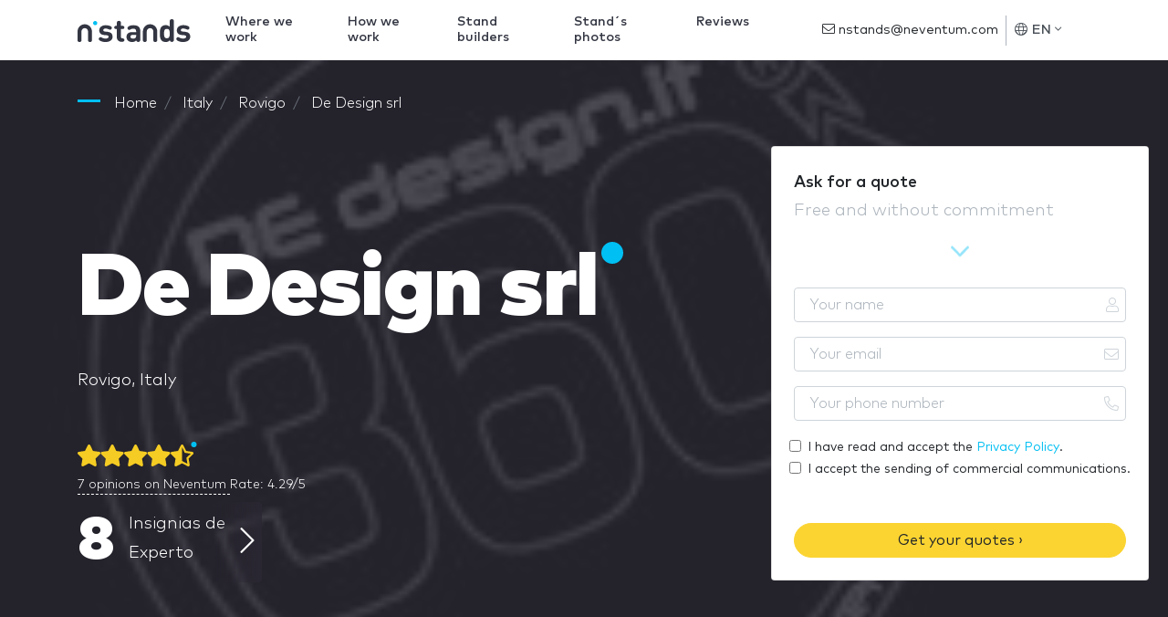

--- FILE ---
content_type: text/html; charset=UTF-8
request_url: https://www.nstands.com/companies/de-design-srl/
body_size: 25987
content:
<!DOCTYPE html>
<html lang="en" dir="ltr" class="no-js">
<head>
    <meta http-equiv="Content-Type"         content="text/html; charset=UTF-8"/>
    <meta http-equiv="X-UA-Compatible"      content="IE=edge"/>
    <meta name="viewport"                   content="width=device-width, initial-scale=1.0, maximum-scale=1.0, user-scalable=no"/>
    <meta name="description"                content="De Design srl: Stands and verified clients reviews with whom they have worked. Presentation, Photos and De Design srl&#039;s experience" />
    <meta name="google-api-key"             content="AIzaSyCOVKPjaXQM0LoxDwqUyMXtqNX3A4kF7po" />
    <meta name="google-recaptcha"           content="6LdDNqkUAAAAALSYS7lbT1CLX3s0_iHkTswSXhUx" />
    <meta name="google-recaptcha-verify"    content="https://www.nstands.com/api/v1/recaptcha/" />

    <title>De Design srl: Customer Reviews, Stands and Services</title>

    
    <link rel="canonical" href="https://www.nstands.com/companies/design-srl/" />
    <link rel="alternate" hreflang="en" href="https://www.nstands.com/companies/design-srl/" />
    <link rel="alternate" hreflang="es" href="https://www.nstand.com/empresas/design-srl/" />
    <link rel="alternate" hreflang="it" href="https://www.nstand.it/marche/design-srl/" />
    <link rel="alternate" hreflang="fr" href="https://www.nstands.fr/marques/design-srl/" />
    <link rel="alternate" hreflang="de" href="https://www.nmessebau.com/unternehmen/design-srl/" />
    <link rel="alternate" hreflang="pt" href="https://br.nstands.com/empresas/design-srl/" />
    <link rel="alternate" hreflang="x-default" href="https://www.nstands.com/companies/design-srl/" />
    
    <meta name="n_supplier" content='{"id":28330,"name":"De Design srl"}' />


    <link rel="icon"                                             href="https://images.neventum.com/app_nstands/favicon.ico?id=1.3"/>
    <link rel="icon" type="image/png" 			 sizes="196x196" href="https://images.neventum.com/app_nstands/favicon-196x196.png?id=1.3"/>
    <link rel="icon" type="image/png" 			 sizes="96x96"   href="https://images.neventum.com/app_nstands/favicon-96x96.png?id=1.3"/>
    <link rel="icon" type="image/png" 			 sizes="32x32"   href="https://images.neventum.com/app_nstands/favicon-32x32.png?id=1.3"/>
    <link rel="icon" type="image/png" 			 sizes="16x16"   href="https://images.neventum.com/app_nstands/favicon-16x16.png?id=1.3"/>
    <link rel="icon" type="image/png" 			 sizes="128x128" href="https://images.neventum.com/app_nstands/favicon-128.png?id=1.3"/>
    <link rel="apple-touch-icon-precomposed"     sizes="57x57" 	 href="https://images.neventum.com/app_nstands/apple-touch-icon-57x57.png?id=1.3"/>
    <link rel="apple-touch-icon-precomposed"     sizes="114x114" href="https://images.neventum.com/app_nstands/apple-touch-icon-114x114.png?id=1.3"/>
    <link rel="apple-touch-icon-precomposed"     sizes="72x72" 	 href="https://images.neventum.com/app_nstands/apple-touch-icon-72x72.png?id=1.3"/>
    <link rel="apple-touch-icon-precomposed"     sizes="144x144" href="https://images.neventum.com/app_nstands/apple-touch-icon-144x144.png?id=1.3"/>
    <link rel="apple-touch-icon-precompossed"    sizes="60x60"   href="https://images.neventum.com/app_nstands/apple-touch-icon-60x60.png?id=1.3"/>
    <link rel="apple-touch-icon-precomposed"     sizes="120x120" href="https://images.neventum.com/app_nstands/apple-touch-icon-120x120.png?id=1.3"/>
    <link rel="apple-touch-icon-precomposed"     sizes="76x76" 	 href="https://images.neventum.com/app_nstands/apple-touch-icon-76x76.png?id=1.3"/>
    <link rel="apple-touch-icon-precomposed"     sizes="152x152" href="https://images.neventum.com/app_nstands/apple-touch-icon-152x152.png?id=1.3"/>
    <meta name="application-name" 			     content="nStands"/>
    <meta name="msapplication-TileColor"  		 content="#2B2833" />
    <meta name="msapplication-TileImage"  		 content="https://images.neventum.com/app_nstands/mstile-144x144.png?id=1.3" />
    <meta name="msapplication-square70x70logo"   content="https://images.neventum.com/app_nstands/mstile-70x70.png?id=1.3" />
    <meta name="msapplication-square150x150logo" content="https://images.neventum.com/app_nstands/mstile-150x150.png?id=1.3" />
    <meta name="msapplication-wide310x150logo"   content="https://images.neventum.com/app_nstands/mstile-310x150.png?id=1.3" />
    <meta name="msapplication-square310x310logo" content="https://images.neventum.com/app_nstands/mstile-310x310.png?id=1.3" />
    <link rel="search" type="application/opensearchdescription+xml" title="nStands" href="/opensearch.xml" />
    <link href="/css/app.v2.css" rel="stylesheet" />
    <link href="https://cdn.jsdelivr.net/gh/orestbida/cookieconsent@v3.0.0/dist/cookieconsent.css" rel="stylesheet"/>

        <link href="/css/supplier.css" rel="stylesheet" />

    <!--[if lt IE 9]>
    <script src="https://www.nstands.com/js/libs/html5shiv.min.js"></script>
    <script src="https://www.nstands.com/js/libs/respond.min.js"></script>
    <![endif]-->
    <!--[if  IE 10]>
    <link href="https://www.nstands.com/js/libs/ie10-viewport-bug-workaround.css" rel="stylesheet">
    <![endif]-->
    <!--[if IE 9]>
    <link href="https://cdn.jsdelivr.net/gh/coliff/bootstrap-ie8/css/bootstrap-ie9.min.css" rel="stylesheet" />
    <![endif]-->
    <!--[if lte IE 8]>
    <link href="https://cdn.jsdelivr.net/gh/coliff/bootstrap-ie8/css/bootstrap-ie8.min.css" rel="stylesheet"/>
    <script src="https://cdn.jsdelivr.net/g/html5shiv@3.7.3"></script>
    <![endif]-->


    <!-- Google Tag Manager -->
    <script>(function(w,d,s,l,i){w[l]=w[l]||[];w[l].push({'gtm.start':
                new Date().getTime(),event:'gtm.js'});var f=d.getElementsByTagName(s)[0],
            j=d.createElement(s),dl=l!='dataLayer'?'&l='+l:'';j.async=true;j.src=
            'https://www.googletagmanager.com/gtm.js?id='+i+dl;f.parentNode.insertBefore(j,f);
        })(window,document,'script','dataLayer','GTM-55JCSJN');</script>
    <!-- End Google Tag Manager -->

</head>
<body>
<!-- Google Tag Manager (noscript) -->
<noscript><iframe src="https://www.googletagmanager.com/ns.html?id=GTM-55JCSJN"
                  height="0" width="0" style="display:none;visibility:hidden"></iframe></noscript>
<!-- End Google Tag Manager (noscript) -->


<!--[if lt IE 10]>
<div class="alert alert-danger alert-dismissable text-center" role="alert">
    <button type="button" class="close" data-dismiss="alert"><span aria-hidden="true">×</span><span class="sr-only">Close</span></button>
    <p class="lead">You are using an <strong>outdated</strong> browser!	For security reasons, and to see this website properly, please <a href="http://browsehappy.com/" class="btn-link">upgrade your browser</a> immediately.</p>
</div>
<![endif]-->
<div id="wrapper">
            <nav id="nav" class="navbar navbar-animated navbar-expand-lg navbar-light bg-white fixed-top">
            <div class="container">
                <a class="navbar-brand" href="https://www.nstands.com">
                    
<svg xmlns="http://www.w3.org/2000/svg" xmlns:xlink="http://www.w3.org/1999/xlink" width="124px" height="25px" viewBox="0 0 124 25" version="1.1" class="logo-n-md d-none d-md-block">
    <g id="logo-nstands" stroke="none" stroke-width="1" fill="none" fill-rule="evenodd">
        <g fill-rule="nonzero">
            <path d="M105.598916,3.08171745 L105.598916,21.8663435 C105.598916,23.0263158 105.545887,23.3725762 105.263066,23.8919668 C104.927217,24.5152355 104.14946,24.9307479 103.283321,24.9307479 C102.664651,24.9307479 102.169714,24.7403047 101.816188,24.4113573 C101.462662,24.099723 101.2859,23.7188366 101.144489,23.1301939 C99.8894721,24.4979224 98.5283972,25 96.5663283,25 C94.763346,25 93.1194504,24.4113573 92.0942252,23.3725762 C90.3265956,21.6066482 90.1851852,18.8019391 90.1851852,15.7548476 C90.1851852,12.7423823 90.3265956,9.93767313 92.0942252,8.17174515 C93.1194504,7.13296399 94.7103171,6.54432133 96.548652,6.54432133 C98.4223394,6.54432133 99.8364432,7.02908587 101.003079,8.34487535 L101.003079,3.08171745 C101.003079,1.99099723 101.056108,1.55817175 101.303576,1.0734072 C101.639425,0.415512465 102.364154,0 103.300997,0 C104.237841,0 104.962569,0.415512465 105.298419,1.0734072 C105.545887,1.55817175 105.598916,1.99099723 105.598916,3.08171745 Z M94.7810223,15.7548476 C94.7810223,18.6461219 95.1345483,20.9141274 97.8566979,20.9141274 C100.649553,20.9141274 101.003079,18.6461219 101.003079,15.7548476 C101.003079,12.8635734 100.649553,10.6301939 97.8920505,10.6301939 C95.1345483,10.6301939 94.7810223,12.8635734 94.7810223,15.7548476 Z M115.935387,6.54432133 C117.809075,6.54432133 119.276207,6.83864266 120.690311,7.4099723 C121.308981,7.65235457 121.874623,7.99861496 122.157444,8.29293629 C122.51097,8.67382271 122.634704,9.03739612 122.634704,9.5567867 C122.634704,10.0588643 122.351883,10.6301939 122.03371,10.9418283 C121.662507,11.3054017 121.273629,11.4785319 120.74334,11.4785319 C120.372138,11.4785319 119.894878,11.3227147 119.399941,11.0976454 C118.286335,10.5955679 117.137375,10.1973684 115.829329,10.1973684 C114.044023,10.1973684 113.230914,11.0457064 113.230914,11.9806094 C113.230914,13.0367036 113.920289,13.4522161 115.139954,13.5560942 L118.02119,13.8331025 C121.662507,14.1620499 123.518519,16.049169 123.518519,19.1135734 C123.518519,23.0955679 120.053964,25 115.723272,25 C112.824359,25 110.986024,24.4806094 109.342129,23.3898892 C108.705782,22.9743767 108.228522,22.3857341 108.228522,21.6585873 C108.228522,21.0526316 108.511343,20.4813019 108.970926,20.1177285 C109.359805,19.8060942 109.713331,19.66759 110.190591,19.66759 C110.632498,19.66759 111.109758,19.8407202 111.710752,20.1869806 C112.965769,20.9141274 114.097052,21.2430748 115.793977,21.2430748 C117.490901,21.2430748 119.046415,20.6544321 119.046415,19.3040166 C119.046415,18.4210526 118.551479,17.7631579 117.102023,17.6246537 L114.20311,17.3649584 C110.879966,17.0533241 108.794163,15.5990305 108.794163,12.2749307 C108.794163,8.53531856 112.170336,6.54432133 115.935387,6.54432133 Z M30.8790526,6.5988621 C32.7405756,6.5988621 34.1981832,6.89231364 35.6031062,7.46195487 C36.21776,7.70362085 36.7797292,8.04885796 37.0607138,8.3423095 C37.4119446,8.72207032 37.5348754,9.08456928 37.5348754,9.60242495 C37.5348754,10.1030188 37.2538908,10.67266 36.9377831,10.9833734 C36.5689908,11.3458723 36.182637,11.5184909 35.6557908,11.5184909 C35.2869986,11.5184909 34.812837,11.3631342 34.321114,11.1387301 C33.2147371,10.6381363 32.0732372,10.2411136 30.7736834,10.2411136 C28.9999681,10.2411136 28.1921374,11.0869445 28.1921374,12.0190847 C28.1921374,13.0720579 28.8770373,13.4863424 30.0887834,13.5899136 L32.9513141,13.8661032 C36.5689908,14.1940785 38.4129522,16.0756207 38.4129522,19.1309691 C38.4129522,23.1011959 34.9708909,25 30.6683142,25 C27.788222,25 25.9618221,24.4821443 24.3285991,23.3946474 C23.6963837,22.9803629 23.2222222,22.3934598 23.2222222,21.6684619 C23.2222222,21.064297 23.5032068,20.4946557 23.9598068,20.1321568 C24.3461606,19.8214434 24.6973914,19.6833485 25.1715529,19.6833485 C25.6105913,19.6833485 26.0847529,19.8559671 26.6818451,20.2012042 C27.9287143,20.9262021 29.0526527,21.2541774 30.7385603,21.2541774 C32.4244679,21.2541774 33.9698832,20.6672743 33.9698832,19.3208496 C33.9698832,18.4404949 33.4781602,17.7845444 32.0381141,17.6464496 L29.1580219,17.3875217 C25.8564529,17.0768084 23.7841914,15.6268125 23.7841914,12.3125362 C23.7841914,8.58397547 27.1384451,6.5988621 30.8790526,6.5988621 Z M43.0048005,19.6488248 L43.0048005,10.7762311 L42.5482005,10.7762311 C41.6876852,10.7762311 41.3715775,10.7244455 41.0027852,10.5345651 C40.4583775,10.2583755 40.1598314,9.72325793 40.1598314,9.05004557 C40.1598314,8.37683321 40.4583775,7.84171569 41.0027852,7.565526 C41.3715775,7.37564559 41.6876852,7.32386003 42.5482005,7.32386003 L43.0048005,7.32386003 L43.0048005,4.92446212 C43.0048005,3.83696523 43.0574851,3.40541884 43.3033466,2.92208689 C43.6370158,2.26613638 44.3570389,1.85185185 45.2878004,1.85185185 C46.2185619,1.85185185 46.9385849,2.26613638 47.2722541,2.92208689 C47.5181156,3.40541884 47.5708003,3.83696523 47.5708003,4.92446212 L47.5708003,7.32386003 L48.9406002,7.32386003 C49.8011155,7.32386003 50.1172232,7.37564559 50.4860155,7.565526 C51.0304232,7.84171569 51.3289693,8.37683321 51.3289693,9.05004557 C51.3289693,9.72325793 51.0304232,10.2583755 50.4860155,10.5345651 C50.1172232,10.7244455 49.8011155,10.7762311 48.9406002,10.7762311 L47.5708003,10.7762311 L47.5708003,19.4071588 C47.5708003,20.2529898 47.8869079,20.9262021 49.0459694,20.9952495 C49.6255002,21.0297732 50.0294155,21.0815588 50.4157694,21.2714392 C50.9777386,21.5476289 51.3289693,22.0654846 51.3289693,22.8767918 C51.3289693,23.6708371 50.960177,24.2059546 50.4157694,24.4821443 C50.011854,24.6892866 49.4147617,24.7928577 48.5366848,24.7928577 L48.2908233,24.7928577 C44.4975312,24.7928577 43.0048005,22.2726268 43.0048005,19.6488248 Z M60.9609796,10.3964703 C59.8721643,10.3964703 59.0292104,10.67266 58.0282028,11.2595631 C57.4311105,11.6048002 56.9218259,11.7256332 56.5179106,11.7256332 C56.0613106,11.7256332 55.552026,11.5357528 55.2183568,11.1214682 C54.8495645,10.6899218 54.7090722,10.2928992 54.7090722,9.7750435 C54.7090722,8.77385588 55.5695875,8.06611981 56.4125413,7.63457343 C57.7472182,6.94409921 59.1872643,6.5988621 61.0312257,6.5988621 C66.1240716,6.5988621 68.7407407,8.73933217 68.7407407,12.9512249 L68.7407407,21.8756042 C68.7407407,23.0321485 68.6880561,23.3773856 68.4070715,23.8952413 C68.0734023,24.516668 67.3006947,24.9309526 66.4401793,24.9309526 C65.8255255,24.9309526 65.3338024,24.7410722 64.9825717,24.4130969 C64.6313409,24.1023835 64.4557256,23.7571464 64.3152333,23.2220289 C62.9805564,24.4994062 61.8741795,25 59.7843566,25 C57.7120951,25 56.1666798,24.4303588 55.1129876,23.3773856 C54.147103,22.4279835 53.6026953,20.9262021 53.6026953,19.3381114 C53.6026953,16.4726434 55.6047106,14.1250311 59.9248489,14.1250311 L64.174741,14.1250311 L64.174741,13.2274146 C64.174741,11.2595631 63.1210487,10.3964703 60.9609796,10.3964703 Z M64.174741,18.1643052 L64.174741,17.1976413 L60.6975565,17.1976413 C58.8711566,17.1976413 57.9930797,17.9226393 57.9930797,19.269064 C57.9930797,20.5119176 58.8711566,21.3059629 60.7678027,21.3059629 C61.8917411,21.3059629 62.6995718,21.1678681 63.4722795,20.4428702 C64.0166871,19.9422764 64.174741,19.3208496 64.174741,18.1643052 Z M79.462963,5.55555556 C83.8027954,5.55555556 87.3333333,9.09286423 87.3333333,13.4410195 L87.3333333,23.2828077 C87.3333333,23.3178838 87.3297558,23.3442548 87.3282225,23.3752345 C87.3297558,23.4003254 87.3333333,23.4254163 87.3333333,23.4507633 C87.3333333,24.3064151 86.3809365,25 85.20622,25 C84.031248,25 83.0788512,24.3064151 83.0788512,23.4507633 C83.0788512,23.4161992 83.0826843,23.3824033 83.0860063,23.3486073 C83.0849841,23.3255647 83.0821732,23.3078986 83.0821732,23.2828077 L83.0821732,13.4410195 C83.0821732,11.4416822 81.4584733,9.81486846 79.462963,9.81486846 C77.4674526,9.81486846 75.8437527,11.4416822 75.8437527,13.4410195 L75.8437527,23.2828077 C75.8437527,23.3076426 75.8409418,23.3255647 75.8401752,23.3483513 C75.8432417,23.3824033 75.8473303,23.4161992 75.8473303,23.4507633 C75.8473303,24.3064151 74.8949335,25 73.7199614,25 C72.5449894,25 71.5925926,24.3064151 71.5925926,23.4507633 C71.5925926,23.4254163 71.5961701,23.4005814 71.5979589,23.3754905 C71.5961701,23.3445109 71.5925926,23.3178838 71.5925926,23.2828077 L71.5925926,13.4410195 C71.5925926,9.09286423 75.1231305,5.55555556 79.462963,5.55555556 Z M7.87037037,5.55555556 C12.2102028,5.55555556 15.7407407,9.09286423 15.7407407,13.4410195 L15.7407407,23.2828077 C15.7407407,23.3178838 15.7371632,23.3442548 15.7356299,23.3752345 C15.7371632,23.4003254 15.7407407,23.4254163 15.7407407,23.4507633 C15.7407407,24.3064151 14.7883439,25 13.6136274,25 C12.4386554,25 11.4862586,24.3064151 11.4862586,23.4507633 C11.4862586,23.4161992 11.4900917,23.3824033 11.4934137,23.3486073 C11.4923915,23.3255647 11.4895806,23.3078986 11.4895806,23.2828077 L11.4895806,13.4410195 C11.4895806,11.4416822 9.86588069,9.81486846 7.87037037,9.81486846 C5.87486005,9.81486846 4.25116015,11.4416822 4.25116015,13.4410195 L4.25116015,23.2828077 C4.25116015,23.3076426 4.24834921,23.3255647 4.24758259,23.3483513 C4.25064907,23.3824033 4.25473771,23.4161992 4.25473771,23.4507633 C4.25473771,24.3064151 3.30234086,25 2.12736885,25 C0.952396843,25 0,24.3064151 0,23.4507633 C0,23.4254163 0.00357755723,23.4005814 0.00536633585,23.3754905 C0.00357755723,23.3445109 0,23.3178838 0,23.2828077 L0,13.4410195 C0,9.09286423 3.53053791,5.55555556 7.87037037,5.55555556 Z" id="Shape" fill="#333642"/>
            <path d="M19.3148148,2 C18.0361683,2 17,3.03644321 17,4.31481481 C17,5.59318642 18.0361683,6.62962963 19.3148148,6.62962963 C20.5931864,6.62962963 21.6296296,5.59318642 21.6296296,4.31481481 C21.6296296,3.03644321 20.5931864,2 19.3148148,2" id="Path" fill="#00BFF2"/>
        </g>
    </g>
</svg>

                    
<svg xmlns="http://www.w3.org/2000/svg" xmlns:xlink="http://www.w3.org/1999/xlink" width="25px" height="25px" viewBox="0 0 25 25" version="1.1" class="logo-n-sm d-block d-md-none">
    <g id="logo-n" stroke="none" stroke-width="1" fill="none" fill-rule="evenodd">
        <g id="logo-nstands" transform="translate(0.000000, 2.000000)" fill-rule="nonzero">
            <path d="M7.87037037,3.55555556 C12.2102028,3.55555556 15.7407407,7.09286423 15.7407407,11.4410195 L15.7407407,21.2828077 C15.7407407,21.3178838 15.7371632,21.3442548 15.7356299,21.3752345 C15.7371632,21.4003254 15.7407407,21.4254163 15.7407407,21.4507633 C15.7407407,22.3064151 14.7883439,23 13.6136274,23 C12.4386554,23 11.4862586,22.3064151 11.4862586,21.4507633 C11.4862586,21.4161992 11.4900917,21.3824033 11.4934137,21.3486073 C11.4923915,21.3255647 11.4895806,21.3078986 11.4895806,21.2828077 L11.4895806,11.4410195 C11.4895806,9.4416822 9.86588069,7.81486846 7.87037037,7.81486846 C5.87486005,7.81486846 4.25116015,9.4416822 4.25116015,11.4410195 L4.25116015,21.2828077 C4.25116015,21.3076426 4.24834921,21.3255647 4.24758259,21.3483513 C4.25064907,21.3824033 4.25473771,21.4161992 4.25473771,21.4507633 C4.25473771,22.3064151 3.30234086,23 2.12736885,23 C0.952396843,23 0,22.3064151 0,21.4507633 C0,21.4254163 0.00357755723,21.4005814 0.00536633585,21.3754905 C0.00357755723,21.3445109 0,21.3178838 0,21.2828077 L0,11.4410195 C0,7.09286423 3.53053791,3.55555556 7.87037037,3.55555556 Z" id="Shape" fill="#333642"/>
            <path d="M19.3148148,0 C18.0361683,0 17,1.03644321 17,2.31481481 C17,3.59318642 18.0361683,4.62962963 19.3148148,4.62962963 C20.5931864,4.62962963 21.6296296,3.59318642 21.6296296,2.31481481 C21.6296296,1.03644321 20.5931864,0 19.3148148,0" id="Path" fill="#00BFF2"/>
        </g>
    </g>
</svg>

                </a>
                <ul class="navbar-nav navbar-rq">
                    <div class="nav-link"><a class="btn btn-warning" href="https://www.neventum.com/rq/stands?locale=en&amp;sector_id=172&amp;hasDesign=0&amp;track%5Bposition%5D=navBar&amp;track%5Btype%5D=button&amp;track%5Bsource%5D=nstands.com&amp;track%5Bpage%5D=brand" rel="noindex,nofollow">Get a free quote</a>
                    </div>
                </ul>
                <button class="navbar-toggler" type="button" data-toggle="collapse" data-target="#navbarSupportedContent" aria-controls="navbarSupportedContent" aria-expanded="false" aria-label="Toggle navigation">
                    <i class="fal fa-bars fa-fw"></i>
                </button>
                <div class="collapse navbar-collapse" id="navbarSupportedContent">
                    <ul class="navbar-nav">
                        <li id="whereWorksLink" class="nav-item nav-item-menu">
                            <a class="nav-link" href="https://www.nstands.com/countries/">Where we work</a>
                        </li>
                        <li class="nav-item nav-item-menu"><a class="nav-link" href="https://www.nstands.com/how-works/">How we work</a></li>
                        <li class="nav-item nav-item-menu"><a class="nav-link" href="https://www.nstands.com/companies/">Stand builders</a></li>
                        <li class="nav-item nav-item-menu"><a class="nav-link" href="https://www.nstands.com/photos/">Stand´s photos</a></li>
                        <li class="nav-item nav-item-menu"><a class="nav-link" href="https://www.nstands.com/reviews/">Reviews</a></li>
                    </ul>
                    <form class="form-inline" action="https://www.neventum.com/rq/stands" method="get">
                        <div class="form-group form-group-x">
                            <input type="text" class="form-control" name="city" placeholder="City where you need a stand" value="" autocomplete="off" autocapitalize="sentences" />
                            <button type="submit" class="btn btn-sm btn-warning">Next <i class="fal fa-angle-right"></i></button>
                            <i class="fal fa-map-marker-alt fa-lg"></i>
                        </div>
                        <input type="hidden" name="track[position]" value="scroll" />
                        <input type="hidden" name="track[type]"     value="form" />
                        <input type="hidden" name="track[source]"   value="nstands.com" />
                        <input type="hidden" name="track[page]"     value="brand" />
                        <input type="hidden" name="locale"          value="en" />
                        <input type="hidden" name="sector_id"   value="172" />                        <input type="hidden" name="supplier_id" value="28330" />                                            </form>
                    <ul class="navbar-nav ml-auto">
                        <li class="nav-item">
                            <div class="nav-link nav-item-contact">
                                <a href="mailto:nstands@neventum.com"><i class="fal fa-envelope"></i> nstands@neventum.com</a>
                            </div>
                        </li>
                        <li class="nav-item nav-item-locale dropdown">
                            <a class="nav-link dropdown-toggle" href="#" id="navbarDropdown" role="button" data-toggle="dropdown" aria-haspopup="true" aria-expanded="false">
                                <i class="fal fa-globe"></i>
                                EN
                                <i class="fal fa-angle-down"></i>
                            </a>
                            <div class="dropdown-menu dropdown-menu-right mb-4" aria-labelledby="navbarDropdown">
                                                                    <span class="dropdown-item" data-href="https://www.nstand.com/">Español</span>
                                                                    <span class="dropdown-item" data-href="https://www.nstand.it/">Italiano</span>
                                                                    <span class="dropdown-item" data-href="https://www.nmessebau.com/">Deutsch</span>
                                                                    <span class="dropdown-item" data-href="https://www.nstands.fr/">Français</span>
                                                                    <span class="dropdown-item" data-href="https://br.nstands.com/">Português</span>
                                                            </div>
                        </li>
                        <li class="nav-item nav-item-aux dropdown">
                            <a class="nav-link dropdown-toggle" href="#" id="navbarDropdown2" role="button" data-toggle="dropdown" aria-haspopup="true" aria-expanded="false">
                                <i class="fal fa-bars fa-lg fa-fw"></i>
                            </a>
                            <div class="dropdown-menu dropdown-menu-right mb-4" aria-labelledby="navbarDropdown2">
                                <span class="dropdown-item" data-href="https://www.nstands.com/countries/">Where we work</span>
                                <span class="dropdown-item" data-href="https://www.nstands.com/how-works/">How we work</span>
                                <span class="dropdown-item" data-href="https://www.nstands.com/companies/">Stand builders</span>
                                <span class="dropdown-item" data-href="https://www.nstands.com/photos/">Stand´s photos</span>
                                <span class="dropdown-item" data-href="https://www.nstands.com/reviews/">Reviews</span>
                            </div>
                        </li>
                    </ul>
                </div>
            </div>
        </nav>
        <main id="main">
        
    <header id="supplier-header"
            class="jumbotron jumbotron-fluid pt-4"
            data-id="28330" style="background-image: url('https://images.neventum.com/2012/337/1400/dedesign-logo_367c7e13.jpg');">
        <div class="container">

            
    
    <nav id="breadcrumbs" aria-label="breadcrumb">
        <ol class="breadcrumb" itemscope itemtype="https://schema.org/BreadcrumbList">

            <li class="breadcrumb-item" itemprop="itemListElement" itemscope itemtype="https://schema.org/ListItem">
                <a itemtype="https://schema.org/Thing" itemprop="item" title="nStands" href="https://www.nstands.com">
                    <span title="nStands">Home</span>
                    <meta itemprop="name" content="nStands">
                    <meta itemprop="position" content="1" />
                </a>
            </li>

            
                                
                                    <li class="breadcrumb-item" itemprop="itemListElement" itemscope itemtype="https://schema.org/ListItem">
                        <a itemtype="https://schema.org/Thing" itemprop="item" title="Stands Italy" href="https://www.nstands.com/italy/" >
                                                            <span itemprop="name">Italy</span>
                                                        <meta itemprop="position" content="2" />
                        </a>
                    </li>
                
            
                                
                                    <li class="breadcrumb-item" itemprop="itemListElement" itemscope itemtype="https://schema.org/ListItem">
                        <a itemtype="https://schema.org/Thing" itemprop="item" title="Exhibition Stands Rovigo" href="https://www.nstands.com/rovigo/" >
                                                            <span itemprop="name">Rovigo</span>
                                                        <meta itemprop="position" content="3" />
                        </a>
                    </li>
                
            
                                
                                    <li class="breadcrumb-item" itemprop="itemListElement" itemscope itemtype="https://schema.org/ListItem">
                        <a itemtype="https://schema.org/Thing" itemprop="item" title="De Design srl" href="https://www.nstands.com/companies/design-srl/" class="active">
                                                            <span itemprop="name">De Design srl</span>
                                                        <meta itemprop="position" content="4" />
                        </a>
                    </li>
                
                    </ol>
    </nav>



            <div class="row pt-4">
                <div class="col-md-8">

                    <div class="media">

                        
    

                        <div class="media-body">

                                                                                    
                            <h1 class="nTitle section-sm text-white display-1">De Design srl</h1>

                                                            <p class="font-lg text-white">Rovigo, Italy</p>
                            
                            
                                
    
    <svg viewBox="0 0 90 24" class="svg-rate svg-rate-lg d-block mb-1" version="1.1" xmlns="http://www.w3.org/2000/svg" xmlns:xlink="http://www.w3.org/1999/xlink">
        <circle fill="#00BFF2" cx="85" cy="4" r="2"></circle>
        <g fill="#F5CC23">
                            <path d="M7.46248458,4.5566334 C7.83122759,3.80977849 8.89061228,3.81914736 9.25624251,4.5566334 L11.2968565,8.69413574 L15.8624584,9.35975305 C16.6812126,9.47849666 17.0093368,10.4878632 16.4155882,11.0659868 L13.112465,14.2847291 L13.8937131,18.8315933 C14.0343378,19.6534907 13.1687393,20.265977 12.4437349,19.8847219 L8.35936354,17.7378459 L4.27499218,19.8847219 C3.5499878,20.2690898 2.68438928,19.6534907 2.82501394,18.8315933 L3.60626208,14.2847291 L0.303138854,11.0659868 C-0.290609731,10.4878632 0.0375144868,9.47849666 0.856268638,9.35975305 L5.42187055,8.69413574 L7.46248458,4.5566334 Z"></path>
                <path d="M24.4624846,4.5566334 C24.8312276,3.80977849 25.8906123,3.81914736 26.2562425,4.5566334 L28.2968565,8.69413574 L32.8624584,9.35975305 C33.6812126,9.47849666 34.0093368,10.4878632 33.4155882,11.0659868 L30.112465,14.2847291 L30.8937131,18.8315933 C31.0343378,19.6534907 30.1687393,20.265977 29.4437349,19.8847219 L25.3593635,17.7378459 L21.2749922,19.8847219 C20.5499878,20.2690898 19.6843893,19.6534907 19.8250139,18.8315933 L20.6062621,14.2847291 L17.3031389,11.0659868 C16.7093903,10.4878632 17.0375145,9.47849666 17.8562686,9.35975305 L22.4218705,8.69413574 L24.4624846,4.5566334 Z"></path>
                <path d="M41.4624846,4.5566334 C41.8312276,3.80977849 42.8906123,3.81914736 43.2562425,4.5566334 L45.2968565,8.69413574 L49.8624584,9.35975305 C50.6812126,9.47849666 51.0093368,10.4878632 50.4155882,11.0659868 L47.112465,14.2847291 L47.8937131,18.8315933 C48.0343378,19.6534907 47.1687393,20.265977 46.4437349,19.8847219 L42.3593635,17.7378459 L38.2749922,19.8847219 C37.5499878,20.2690898 36.6843893,19.6534907 36.8250139,18.8315933 L37.6062621,14.2847291 L34.3031389,11.0659868 C33.7093903,10.4878632 34.0375145,9.47849666 34.8562686,9.35975305 L39.4218705,8.69413574 L41.4624846,4.5566334 Z"></path>
                <path d="M58.4624846,4.5566334 C58.8312276,3.80977849 59.8906123,3.81914736 60.2562425,4.5566334 L62.2968565,8.69413574 L66.8624584,9.35975305 C67.6812126,9.47849666 68.0093368,10.4878632 67.4155882,11.0659868 L64.112465,14.2847291 L64.8937131,18.8315933 C65.0343378,19.6534907 64.1687393,20.265977 63.4437349,19.8847219 L59.3593635,17.7378459 L55.2749922,19.8847219 C54.5499878,20.2690898 53.6843893,19.6534907 53.8250139,18.8315933 L54.6062621,14.2847291 L51.3031389,11.0659868 C50.7093903,10.4878632 51.0375145,9.47849666 51.8562686,9.35975305 L56.4218705,8.69413574 L58.4624846,4.5566334 Z"></path>
                <path d="M83.8922855,9.3596674 C84.7125961,9.47841101 85.0413612,10.487808 84.4463614,11.0659316 L81.1366769,14.2840331 L81.9188711,18.8305921 C82.0301074,19.4802793 81.5107299,19.9993515 80.9294935,19.9993515 C80.7760515,19.9993515 80.6179098,19.9630967 80.4660547,19.883385 L76.374176,17.7365395 L72.2819922,19.8827746 C72.1298319,19.9634019 71.971385,19.9999619 71.8173326,19.9999619 C71.2367066,19.9999619 70.7182752,19.479028 70.8295115,18.829646 L71.6126212,14.2834227 L68.3035776,11.0646804 C67.708883,10.4865568 68.0376481,9.47749549 68.8579586,9.35875187 L73.432319,8.69343974 L75.4769919,4.55654775 C75.6613787,4.18438677 76.0173043,4 76.3735657,4 C76.7319938,4 77.0904219,4.1868892 77.2741678,4.55654775 L79.3182303,8.69374491 L83.8922855,9.3596674 Z M80.0879123,13.2096643 L82.6707308,10.697799 L79.1010677,10.1781164 L78.3194839,10.0643471 L77.9701195,9.35716496 L76.3754272,6.12935894 L76.3745117,16.0415362 L77.0738814,16.4084177 L80.2654326,18.0830963 L79.6554182,14.5377862 L79.5216905,13.7602917 L80.0879123,13.2096643 Z"></path>
                    </g>
    </svg>



                                                                                                    
                                <a href="https://www.nstands.com/companies/design-srl/reviews/" class="anchor-x text-white">
                                    7 <span class="white underline-dotted">opinions on Neventum</span>                                </a>

                                <span class="text-white">Rate: 4.29/5</span>

                            
                        </div>
                    </div>

                                            <a href="#badges" id="supplier-badges-header" class="mb-4 mb-md-0 badges-more">
                            <div class="media text-white mr-2">
                                <div class="badges-count mr-3">8</div>
                                <div class="media-body"><span class="font-lg">Insignias de<br />
                            Experto</span></div>
                            </div>
                            
                                                    </a>

                    
                </div>

                <aside class="col-md-4 sidebar">

                    <article class="card card-request affix d-none d-md-block">
                        <header class="card-header">
                            <div class="media">
                                
    
                                <div class="media-body">
                                    <p class="font-lg mb-0 semibold">Ask for a quote</p>
                                    <p class="font-lg text-muted">Free and without commitment</p>
                                </div>
                            </div>
                        </header>
                        <form class="needs-validation form-alt w-full" novalidate role="form" action="https://www.neventum.com/rq/stands" method="post" >
                            <div class="card-body mb-4">
                                <fieldset>
                                    <div class="form-group inner-addon right-addon has-feedback">
                                        <label class="sr-only" for="name">Your name</label>
                                        <i class="fal fa-user form-control-feedback"></i>
                                        <input id="name" type="text" class="form-control" name="user[name]" placeholder="Your name" required />
                                    </div>
                                    <div class="form-group inner-addon right-addon has-feedback">
                                        <label class="sr-only" for="email">Your email</label>
                                        <i class="fal fa-envelope form-control-feedback"></i>
                                        <input id="email" type="email" class="form-control" name="user[email]" placeholder="Your email" required />
                                    </div>
                                    <div class="form-group inner-addon right-addon has-feedback">
                                        <label class="sr-only" for="phone">Your phone number</label>
                                        <i class="fal fa-phone form-control-feedback"></i>
                                        <input id="phone" type="tel" class="form-control" name="user[phone]" placeholder="Your phone number" required />
                                    </div>
                                </fieldset>

                                <fieldset>
                                                                        <div class="form-row">
                                        <div class="form-check">
                                            <input id="accept" type="checkbox" name="accept" value="1" required class="form-check-input" />
                                            <label for="accept" class="form-check-label small">
                                                I have read and accept the <a target="_blank" href="https://www.nstands.com/terms/privacy">Privacy Policy</a>.
                                            </label>
                                        </div>
                                    </div>
                                    <div class="form-row">
                                        <div class="form-check">
                                            <input id="accept_communications" type="checkbox" name="accept_communications" value="1" class="form-check-input" />
                                            <label for="accept_communications" class="form-check-label small">
                                                I accept the sending of commercial communications.
                                            </label>
                                        </div>
                                    </div>
                                </fieldset>


                                <input type="hidden" name="track[position]" value="aside" />
                                <input type="hidden" name="track[type]"     value="form" />
                                <input type="hidden" name="track[source]"   value="nstands.com" />
                                <input type="hidden" name="track[page]"     value="brand" />
                                <input type="hidden" name="locale"          value="en" />
                                <input type="hidden" name="supplier"        value="" />
                            </div>
                            <div class="card-footer">
                                <button type="submit" class="btn btn-warning btn-block">Get your quotes&nbsp;&rsaquo;</button>
                            </div>
                        </form>
                    </article>

                    <a href="https://www.neventum.com/rq/stands?supplier_id=28330&amp;locale=en&amp;sector_id=172&amp;track%5Bposition%5D=aside&amp;track%5Btype%5D=button&amp;track%5Baction%5D=lead&amp;track%5Bsource%5D=nstands.com&amp;track%5Bpage%5D=brand" class="btn btn-warning btn-block btn-request d-md-none">Get your quotes&nbsp;&rsaquo;</a>

                </aside>
            </div>
        </div>
    </header>

    <section>
        <div class="container">
            <div class="row">
                <div class="col-lg-7">

                    

                                                                                    <article class="section bg-white" id="supplier-gallery">
                            <header class="heading-section">
                                <p class="heading-title">De Design srl photo gallery</p>
                            </header>
                                                                                                <a id="thumb-"
                                       href="https://images.neventum.com/2012/337/1400/dedesign-logo_367c7e13.jpg"
                                       title=""
                                       data-lightbox="gallery"
                                       role="button">

<img src="[data-uri]" data-src="https://images.neventum.com/2012/337/508x381/dedesign-logo_367c7e13.jpg" alt="" class="img-fluid rounded"  />

</a>
                                                                                    </article>
                                    </div>
            </div>
        </div>
    </section>

    
    <section id="reviews-add" class="section bg-light">
        <div class="container">
            <div class="row">
                <article class="col-md-7">

                    <header class="heading-section">
                        <p class="heading-title">Rate now</p>
                    </header>

                    <div class="rate-selector-x"
                         data-tag="Click to score"
                         data-url="https://www.nstands.com/companies/design-srl/review/">

                        <ul class="rate">
                            <i class="fal fa-star fa-2x" data-rate="5" data-label="Excellent"></i><i class="fal fa-star fa-2x" data-rate="4" data-label="Good"></i><i class="fal fa-star fa-2x" data-rate="3" data-label="Normal"></i><i class="fal fa-star fa-2x" data-rate="2" data-label="Poor"></i><i class="fal fa-star fa-2x" data-rate="1" data-label="Lousy"></i>                        </ul>

                        <span class="tag">
                            <span>Click to score</span>
                        </span>

                    </div>

                    <p class="dark mt-15">If you have ever contracted De Design srl, please share your experience with them.</p>
                    <p class="dark mb-15">Your review will be very useful for our visitors.</p>
                </article>
            </div>
        </div>
    </section>

    
        <section id="badges" class="section bg-white mt-4">
            <div class="container">
                <div class="row">
                    <div class="col-lg-7">

                        <header class="heading-section">
                            <p class="heading-title">De Design srl´s Badges</p>
                        </header>

                        <p class="mb-4">Sharing their previous stands which they have built  is demonstrating their experience. This is recognized by neventum badges.</p>

                        
                            <article id="badges-country" class="badges-container mb-5">

                                
                                                                            <header>
                                            <p class="h5">Country Badges</p>
                                            <p>These are some of the countries where De Design srl built stands</p>
                                        </header>
                                                                    
                                                                    <div class="row ">

                                        
                                                                                        <div class="col-4 col-md-2">
                                                <figure data-type="experience" data-weight="4" title="Experience in Italy" class="badge">

                                                    

<img src="[data-uri]" data-src="https://images.neventum.com/svg/badges/countries/black/IT.svg" alt="" class="nBadge img-fluid"  />



                                                    <figcaption class="text-center text-muted" title="Italy">Italy</figcaption>
                                                </figure>
                                            </div>
                                        
                                                                                        <div class="col-4 col-md-2">
                                                <figure data-type="experience" data-weight="1" title="Experience in Germany" class="badge">

                                                    

<img src="[data-uri]" data-src="https://images.neventum.com/svg/badges/countries/black/DE.svg" alt="" class="nBadge img-fluid"  />



                                                    <figcaption class="text-center text-muted" title="Germany">Germany</figcaption>
                                                </figure>
                                            </div>
                                        
                                                                                        <div class="col-4 col-md-2">
                                                <figure data-type="experience" data-weight="1" title="Experience in Austria" class="badge">

                                                    

<img src="[data-uri]" data-src="https://images.neventum.com/svg/badges/countries/black/AT.svg" alt="" class="nBadge img-fluid"  />



                                                    <figcaption class="text-center text-muted" title="Austria">Austria</figcaption>
                                                </figure>
                                            </div>
                                        
                                    </div>
                                
                                
                            </article>

                        
                            <article id="badges-city" class="badges-container mb-5">

                                
                                                                            <header>
                                            <p class="h5">City badges</p>
                                            <p>These are some of the cities where De Design srl built stands</p>
                                        </header>
                                                                    
                                                                    <div class="row ">

                                        
                                                                                        <div class="col-4 col-md-2">
                                                <figure data-type="experience" data-weight="1" title="Experience in Rimini" class="badge">

                                                    

<img src="[data-uri]" data-src="https://images.neventum.com/svg/badges/cities/black/RIM.svg" alt="" class="nBadge img-fluid"  />



                                                    <figcaption class="text-center text-muted" title="Rimini">Rimini</figcaption>
                                                </figure>
                                            </div>
                                        
                                                                                        <div class="col-4 col-md-2">
                                                <figure data-type="experience" data-weight="1" title="Experience in Munich" class="badge">

                                                    

<img src="[data-uri]" data-src="https://images.neventum.com/svg/badges/cities/black/MUN.svg" alt="" class="nBadge img-fluid"  />



                                                    <figcaption class="text-center text-muted" title="Munich">Munich</figcaption>
                                                </figure>
                                            </div>
                                        
                                                                                        <div class="col-4 col-md-2">
                                                <figure data-type="experience" data-weight="1" title="Experience in Florence" class="badge">

                                                    

<img src="[data-uri]" data-src="https://images.neventum.com/svg/badges/cities/black/FLO.svg" alt="" class="nBadge img-fluid"  />



                                                    <figcaption class="text-center text-muted" title="Florence">Florence</figcaption>
                                                </figure>
                                            </div>
                                        
                                                                                        <div class="col-4 col-md-2">
                                                <figure data-type="experience" data-weight="2" title="Experience in Bologna" class="badge">

                                                    

<img src="[data-uri]" data-src="https://images.neventum.com/svg/badges/cities/black/BOL.svg" alt="" class="nBadge img-fluid"  />



                                                    <figcaption class="text-center text-muted" title="Bologna">Bologna</figcaption>
                                                </figure>
                                            </div>
                                        
                                                                                        <div class="col-4 col-md-2">
                                                <figure data-type="experience" data-weight="1" title="Experience in Salzburg" class="badge">

                                                    

<img src="[data-uri]" data-src="https://images.neventum.com/svg/badges/cities/black/SZG.svg" alt="" class="nBadge img-fluid"  />



                                                    <figcaption class="text-center text-muted" title="Salzburg">Salzburg</figcaption>
                                                </figure>
                                            </div>
                                        
                                    </div>
                                
                                
                            </article>

                        
                            <article id="badges-industry" class="badges-container mb-5">

                                
                                
                                
                            </article>

                        
                            <article id="badges-standSize" class="badges-container mb-5">

                                
                                
                                
                            </article>

                        
                            <article id="badges-tradeshows" class="badges-container mb-5">

                                
                                
                                
                            </article>

                        
                    </div>
                </div>
            </div>
        </section>
    
    <section id="our-experts" class="section pb-0">
    <div class="container pt-50">
        <header class="heading-section">
            <p class="heading-title dark semibold">Contact our specialists!</p>
        </header>
    </div>
    <div class="bg-team">
        <div class="container">
            <div class="card-deck">
                                    
    <article class="card mb-2 card-staff" data-id="644244">
        <div class="card-img-top d-block-xs d-md-none d-lg-none">
            <img data-src="https://images.neventum.com/photos/team/MNK/team.jpg?id=1.3" alt="Mónica" class="img-fluid" />
        </div>
        <div class="card-body text-center">
            <p class="display-4">Mónica</p>
            <p class="panel-description">
                     Fluent in Spanish and English
                            </p>
        </div>
        <footer class="card-footer">
            <div class="row gutters-sm">
                                <div class="col-12 col-lg-6">
                    <a href="mailto:monica@neventum.com" rel="nofollow" class="btn btn-primary btn-block nbs mb-2">
                        <i class="fas fa-envelope"></i>
                        Email
                    </a>
                </div>
            </div>
        </footer>
    </article>


                                    
    <article class="card mb-2 card-staff" data-id="1730">
        <div class="card-img-top d-block-xs d-md-none d-lg-none">
            <img data-src="https://images.neventum.com/photos/team/CRIS/team.jpg?id=1.3" alt="Cristina" class="img-fluid" />
        </div>
        <div class="card-body text-center">
            <p class="display-4">Cristina</p>
            <p class="panel-description">
                 Fluent in Spanish, English and German
                            </p>
        </div>
        <footer class="card-footer">
            <div class="row gutters-sm">
                                <div class="col-12 col-lg-6">
                    <a href="mailto:cristina@neventum.com" rel="nofollow" class="btn btn-primary btn-block nbs mb-2">
                        <i class="fas fa-envelope"></i>
                        Email
                    </a>
                </div>
            </div>
        </footer>
    </article>


                                    
    <article class="card mb-2 card-staff" data-id="1732">
        <div class="card-img-top d-block-xs d-md-none d-lg-none">
            <img data-src="https://images.neventum.com/photos/team/MON/team.jpg?id=1.3" alt="Mon" class="img-fluid" />
        </div>
        <div class="card-body text-center">
            <p class="display-4">Mon</p>
            <p class="panel-description">
                 Fluent in Spanish, french and Italian
                            </p>
        </div>
        <footer class="card-footer">
            <div class="row gutters-sm">
                                <div class="col-12 col-lg-6">
                    <a href="mailto:mon@neventum.com" rel="nofollow" class="btn btn-primary btn-block nbs mb-2">
                        <i class="fas fa-envelope"></i>
                        Email
                    </a>
                </div>
            </div>
        </footer>
    </article>


                            </div>
        </div>
    </div>
</section>


    
    </main>
            <section id="rq-wrapper-footer" class="section section-rq">
            <div class="container ">
                <header class="heading-section text-center">
                    <p class="heading-title bold">Receive 5 free proposals for your Exhibtion stand</p>
                    <p class="heading-description">Get up to 5 free proposals for your next stand and choose the best, for free and with no commitment</p>
                </header>
                <div class="row justify-content-md-center">
                    <div class="col-12 col-lg-10">
                        <form action="https://www.neventum.com/rq/stands" method="post" class="needs-validation" novalidate>
                            <fieldset class="form-group">
                                <div class="form-row">
                                    <div class="col-md-5">
                                        <div class="form-group">
                                            <label for="select-cityelement">City where you need the Stand</label>
                                            <input class="form-control" id="select-cityelement" name="city"  aria-hidden="true" />
                                        </div>
                                    </div>
                                    <div class="col-md-4">
                                        <div class="form-group">
                                            <label for="select-dataelement">When you need it</label>
                                            <select name="properties[deadLineRelative]" placeholder="Selectet one" class="form-control" id="select-dataelement" data-select2-id="select-dataelement" aria-hidden="true" >
                                                <option data-select2-id="3"></option>
                                                <option value="1" data-select2-id="4">Less than a month</option>
                                                <option value="2" data-select2-id="5">In 1 to 3 months</option>
                                                <option value="3" data-select2-id="6">More than three months</option>
                                            </select>
                                        </div>
                                    </div>
                                    <div class="col-md-3">
                                        <div class="form-group">
                                            <label for="area_value">Stand size</label>
                                            <div class="input-group">
                                                <div class="input-group">
                                                    <input id="area_value" type="number" name="area[value]" autocomplete="off" class="form-control text-right input-number-remove-spin" />
                                                    <input id="area_unit" type="hidden" name="area[unit]" value="sqmt" />
                                                    <div class="input-group-btn">
                                                        <button class="btn btn-light dropdown-toggle" type="button" id="dropdownMenuButtonSize" data-toggle="dropdown" aria-haspopup="true" aria-expanded="false">
                                                            <span class="size">m<sup>2</sup></span>
                                                            <span>▾</span>
                                                        </button>
                                                        <div class="dropdown-menu dropdown-menu-right" aria-labelledby="dropdownMenuButtonSize">
                                                            <a class="dropdown-item" href="#" onclick="$('[name=\'area[unit]\']').val('sqmt'); $('#dropdownMenuButtonSize span.size').html( $(this).html() ); return false; " value="sqmt"><span>m<sup>2</sup>  </span></a>
                                                            <a class="dropdown-item" href="#" onclick="$('[name=\'area[unit]\']').val('sqft'); $('#dropdownMenuButtonSize span.size').html( $(this).html() ); return false; " value="sqft"><span>ft<sup>2</sup> </span></a>
                                                        </div>
                                                    </div>
                                                </div>
                                            </div>
                                        </div>
                                    </div>
                                </div>
                                <div class="form-row">
                                    <div class="col-md-4">
                                        <div class="form-group">
                                            <label for="user_name">Your name</label>
                                            <input type="text" id="user_name" name="user[name]" required="required" class="form-control" >
                                        </div>
                                    </div>
                                    <div class="col-md-4">
                                        <div class="form-group"><label for="user_email">Your email</label>
                                            <input type="email" id="user_email" name="user[email]" required="required" class="form-control">
                                        </div>
                                    </div>
                                    <div class="col-md-4">
                                        <div class="form-group">
                                            <label for="user_phone">Your phone number</label>
                                            <input type="text" id="user_phone" name="user[phone]" required="required" class="form-control" />
                                        </div>
                                    </div>
                                </div>
                                <div class="form-row">
                                    <div class="col-12">
                                        <div class="form-group">
                                            <label for="description">Additional Comments</label>
                                            <textarea id="description" name="description" rows="4" class="form-control"></textarea>
                                        </div>
                                    </div>
                                </div>
                            </fieldset>

                            <fieldset>
                                                                <div class="form-row">
                                    <div class="form-check">
                                        <input id="accept" type="checkbox" name="accept" value="1" required class="form-check-input" />
                                        <label for="accept" class="form-check-label">
                                            I have read and accept the <a target="_blank" href="https://www.nstands.com/terms/privacy">Privacy Policy</a>.
                                        </label>
                                    </div>
                                </div>
                                <div class="form-row">
                                    <div class="form-check">
                                        <input id="accept_communications" type="checkbox" name="accept_communications" value="1" class="form-check-input" />
                                        <label for="accept_communications" class="form-check-label">
                                            I accept the sending of commercial communications offering me products of the company.
                                        </label>
                                    </div>
                                </div>
                            </fieldset>

                            <div class="row">
                                <div class="col-12 col-md-4 m-auto">
                                    <button type="submit" class="btn btn-warning btn-block">Submit request&nbsp;&raquo;</button>
                                </div>
                            </div>
                            <input type="hidden" name="track[position]" value="footer" />
                            <input type="hidden" name="track[type]"     value="form" />
                            <input type="hidden" name="track[action]"   value="lead" />
                            <input type="hidden" name="track[source]"   value="nstands.com" />
                            <input type="hidden" name="track[page]"     value="brand" />
                        </form>
                    </div>
                </div>
            </div>
        </section>
                <footer id="footer" class="hidden-print">
            <header>
                <div class="container">
                    <div class="row">
                        <div class="col-6">
                            <span class="footer-brand" data-href="https://www.nstands.com">
<svg xmlns="http://www.w3.org/2000/svg" xmlns:xlink="http://www.w3.org/1999/xlink" width="164px" height="25px" viewBox="0 0 164 25" version="1.1">
<g id="logo-neventum-white" stroke="none" stroke-width="1" fill="none" fill-rule="evenodd">
    <g id="Group-13" fill="#FFFFFF">
        <path d="M34.7621674,13.0952126 L27.2378326,13.0952126 C27.0785349,13.0952126 26.9987517,13.015958 26.9987517,12.8571811 C26.9987517,12.1824462 27.0785349,11.7063832 27.2378326,11.2300525 C27.7552146,9.68244618 29.1886259,8.76994752 31.0198786,8.76994752 C32.8113741,8.76994752 34.2445168,9.68244618 34.7621674,11.2300525 C34.9214651,11.7063832 35.0009797,12.1824462 35.0009797,12.8571811 C35.0009797,13.015958 34.9214651,13.0952126 34.7621674,13.0952126 M30.9801214,5 C27.1580494,5 24.2119809,6.94441469 23.1371911,10.2776588 C22.739081,11.507979 22.5,13.015958 22.5,15 C22.5,16.984042 22.7785696,18.4523937 23.1769484,19.6824462 C24.2520068,23.015958 27.1182921,25 31.2192023,25 C34.3243,25 36.434391,24.0872336 38.1463719,22.6984042 C38.7435371,22.2220735 39.0621326,21.7063832 39.0621326,20.9523937 C39.0621326,19.8808504 38.3456956,19.0872336 37.1908539,19.0872336 C36.5936888,19.0872336 36.0763068,19.3648924 35.5586562,19.7220735 C34.3243,20.5555853 33.2495101,21.0316483 31.6170438,21.0316483 C29.4277068,21.0316483 27.9145124,20 27.2775899,18.1348399 C27.1182921,17.6984042 26.9987517,17.2220735 26.9987517,16.6667559 C26.9987517,16.507979 27.0785349,16.4284567 27.2378326,16.4284567 L37.9473169,16.4284567 C38.9428608,16.4284567 39.5,15.7936168 39.5,14.8808504 C39.5,13.0555853 39.260919,11.5476063 38.8630776,10.2776588 C37.7880191,7.02393702 34.9214651,5 30.9801214,5" id="Fill-1"/>
        <path d="M56.359893,6 C55.3296791,6 54.6558824,6.54068324 54.2994652,7.54466037 L50.1387701,18.821098 L50.0593583,18.821098 L45.740107,7.54466037 C45.3834225,6.54068324 44.709893,6 43.6791444,6 C42.4112299,6 41.5,6.88828394 41.5,8.04677921 C41.5,8.39437991 41.5395722,8.70315564 41.6981283,9.08932073 L47.0475936,22.3739731 C47.8796791,24.3436236 48.5534759,25 49.9802139,25 C51.4462567,25 52.1197861,24.3436236 52.952139,22.3739731 L58.3016043,9.08932073 C58.4601604,8.70315564 58.5,8.39437991 58.5,8.04677921 C58.5,6.88828394 57.6280749,6 56.359893,6" id="Fill-3"/>
        <path d="M72.7621674,13.0952126 L65.2378326,13.0952126 C65.0785349,13.0952126 64.9987517,13.015958 64.9987517,12.8571811 C64.9987517,12.1824462 65.0785349,11.7063832 65.2378326,11.2300525 C65.7552146,9.68244618 67.1886259,8.76994752 69.0198786,8.76994752 C70.8113741,8.76994752 72.2445168,9.68244618 72.7621674,11.2300525 C72.9214651,11.7063832 73.0009797,12.1824462 73.0009797,12.8571811 C73.0009797,13.015958 72.9214651,13.0952126 72.7621674,13.0952126 M68.9801214,5 C65.1580494,5 62.2119809,6.94441469 61.1371911,10.2776588 C60.739081,11.507979 60.5,13.015958 60.5,15 C60.5,16.984042 60.7785696,18.4523937 61.1769484,19.6824462 C62.2520068,23.015958 65.1182921,25 69.2192023,25 C72.3243,25 74.434391,24.0872336 76.1463719,22.6984042 C76.7435371,22.2220735 77.0621326,21.7063832 77.0621326,20.9523937 C77.0621326,19.8808504 76.3456956,19.0872336 75.1908539,19.0872336 C74.5936888,19.0872336 74.0763068,19.3648924 73.5586562,19.7220735 C72.3243,20.5555853 71.2495101,21.0316483 69.6170438,21.0316483 C67.4277068,21.0316483 65.9145124,20 65.2775899,18.1348399 C65.1182921,17.6984042 64.9987517,17.2220735 64.9987517,16.6667559 C64.9987517,16.507979 65.0785349,16.4284567 65.2378326,16.4284567 L75.9473169,16.4284567 C76.9428608,16.4284567 77.5,15.7936168 77.5,14.8808504 C77.5,13.0555853 77.260919,11.5476063 76.8630776,10.2776588 C75.7880191,7.02393702 72.9214651,5 68.9801214,5" id="Fill-5"/>
        <path d="M109.706015,9.36036169 C110.79804,9.36036169 111.5,8.69719681 111.5,7.68323877 C111.5,6.66928073 110.79804,5.96716808 109.706015,5.96716808 L107.716472,5.96716808 C107.560393,5.96716808 107.482485,5.88927252 107.482485,5.73321824 L107.482485,2.30107685 C107.482485,0.857903767 106.58523,0 105.336863,0 C104.049805,0 103.113596,0.857903767 103.113596,2.30107685 L103.113596,5.73321824 C103.113596,5.88927252 102.996471,5.96716808 102.840392,5.96716808 L102.294511,5.96716808 C101.202223,5.96716808 100.5,6.66928073 100.5,7.68323877 C100.5,8.69719681 101.202223,9.36036169 102.294511,9.36036169 L102.840392,9.36036169 C102.996471,9.36036169 103.113596,9.43825724 103.113596,9.59431152 L103.113596,19.0717797 C103.113596,23.167086 104.673594,25 108.769543,25 L109.120917,25 C110.720133,25 111.5,24.1420962 111.5,23.0499795 C111.5,22.0749692 110.876211,21.2168023 109.510719,21.0999589 C107.911504,20.9439047 107.482485,20.476005 107.482485,18.9546732 L107.482485,9.59431152 C107.482485,9.43825724 107.560393,9.36036169 107.716472,9.36036169 L109.706015,9.36036169 Z" id="Fill-7"/>
        <path d="M163.5,13.1108697 C163.5,8.63842254 159.869193,5 155.406106,5 C153.077985,5 150.977972,5.99124366 149.5,7.57317796 C148.022028,5.99124366 145.921752,5 143.593894,5 C139.130807,5 135.5,8.63842254 135.5,13.1108697 L135.5,23.2339851 C135.5,23.2700639 135.503679,23.2974521 135.505256,23.3293173 C135.503679,23.3551254 135.5,23.3804069 135.5,23.4067417 C135.5,24.286589 136.479445,25 137.687525,25 C138.895867,25 139.875312,24.286589 139.875312,23.4067417 C139.875312,23.3711897 139.871107,23.3364277 139.867954,23.3014023 C139.868742,23.2779643 139.871896,23.2595299 139.871896,23.2339851 L139.871896,13.1108697 C139.871896,11.0543815 141.54171,9.38106524 143.593894,9.38106524 C145.630573,9.38106524 147.288561,11.0298901 147.313527,13.0653104 C147.313264,13.0805846 147.312213,13.0955955 147.312213,13.1108697 L147.312213,23.2339851 C147.312213,23.2700639 147.315892,23.2971888 147.317731,23.3290539 C147.315892,23.3548621 147.312213,23.3804069 147.312213,23.4067417 C147.312213,23.4615182 147.316155,23.5160313 147.323513,23.5694911 C147.435464,24.3732306 148.367081,25 149.5,25 C150.632656,25 151.564273,24.3732306 151.676224,23.5694911 C151.683845,23.5160313 151.687787,23.4615182 151.687787,23.4067417 C151.687787,23.3804069 151.684108,23.3548621 151.682269,23.3290539 C151.684108,23.2971888 151.687787,23.2700639 151.687787,23.2339851 L151.687787,13.1108697 C151.687787,13.0955955 151.686736,13.0805846 151.686473,13.0653104 C151.711176,11.0298901 153.369427,9.38106524 155.406106,9.38106524 C157.45829,9.38106524 159.128104,11.0541181 159.128104,13.1108697 L159.128104,23.2339851 C159.128104,23.2595299 159.130995,23.2779643 159.132046,23.3014023 C159.12863,23.3364277 159.124688,23.3711897 159.124688,23.4067417 C159.124688,24.286589 160.104133,25 161.312213,25 C162.520555,25 163.5,24.286589 163.5,23.4067417 C163.5,23.3804069 163.496321,23.3548621 163.494744,23.3290539 C163.496321,23.2971888 163.5,23.2700639 163.5,23.2339851 L163.5,13.1108697 Z" id="Fill-9"/>
        <path d="M129.337592,5 C128.143268,5 127.175184,5.71340163 127.175184,6.59350065 C127.175184,6.62905222 127.17934,6.66381376 127.182457,6.69883865 C127.181678,6.72227635 127.178821,6.74044716 127.178821,6.76599163 L127.178821,16.8889737 C127.178821,18.9456983 125.528378,20.6187291 123.5,20.6187291 C121.471622,20.6187291 119.821179,18.9456983 119.821179,16.8889737 L119.821179,6.76599163 C119.821179,6.74044716 119.818322,6.72201301 119.817543,6.6985753 C119.8204,6.66381376 119.824556,6.62905222 119.824556,6.59350065 C119.824556,5.71340163 118.856473,5 117.662148,5 C116.468083,5 115.5,5.71340163 115.5,6.59350065 C115.5,6.6195718 115.503636,6.64511627 115.505195,6.67118742 C115.503636,6.70305217 115.5,6.7301767 115.5,6.76599163 L115.5,16.8889737 C115.5,21.361362 119.088688,25 123.5,25 C127.911312,25 131.5,21.361362 131.5,16.8889737 L131.5,6.76599163 C131.5,6.7301767 131.496364,6.70305217 131.494545,6.67118742 C131.496364,6.64511627 131.5,6.6195718 131.5,6.59350065 C131.5,5.71340163 130.531917,5 129.337592,5" id="Fill-11"/>
        <path d="M19.5,3 C18.3952494,3 17.5,3.89548694 17.5,5 C17.5,6.10451306 18.3952494,7 19.5,7 C20.6045131,7 21.5,6.10451306 21.5,5 C21.5,3.89548694 20.6045131,3 19.5,3" id="Fill-13"/>
        <path d="M8.5,5 C4.08868794,5 0.5,8.63837463 0.5,13.1107629 L0.5,23.233745 C0.5,23.2698233 0.503636482,23.2972112 0.505454723,23.3290759 C0.503636482,23.3548837 0.5,23.3804282 0.5,23.4064994 C0.5,24.2865984 1.46808338,25 2.66240787,25 C3.85673236,25 4.82481574,24.2865984 4.82481574,23.4064994 C4.82481574,23.3709478 4.82065976,23.3361862 4.81754278,23.3011614 C4.81832202,23.2777236 4.82117926,23.2592895 4.82117926,23.233745 L4.82117926,13.1107629 C4.82117926,11.0543017 6.47162246,9.38100756 8.5,9.38100756 C10.5283775,9.38100756 12.1788207,11.0543017 12.1788207,13.1107629 L12.1788207,23.233745 C12.1788207,23.2595528 12.181678,23.2777236 12.182717,23.3014247 C12.1793402,23.3361862 12.175444,23.3709478 12.175444,23.4064994 C12.175444,24.2865984 13.1435274,25 14.3378519,25 C15.5319166,25 16.5,24.2865984 16.5,23.4064994 C16.5,23.3804282 16.4963635,23.3546204 16.494805,23.3288126 C16.4963635,23.2969478 16.5,23.2698233 16.5,23.233745 L16.5,13.1107629 C16.5,8.63837463 12.9113121,5 8.5,5" id="Fill-15"/>
        <path d="M89.5,5 C85.0886879,5 81.5,8.63863798 81.5,13.1107629 L81.5,23.233745 C81.5,23.2698233 81.5036365,23.2972112 81.505195,23.3290759 C81.5036365,23.3548837 81.5,23.3804282 81.5,23.4064994 C81.5,24.2865984 82.4680834,25 83.6624079,25 C84.8564726,25 85.824556,24.2865984 85.824556,23.4064994 C85.824556,23.3709478 85.8206598,23.3361862 85.817283,23.3011614 C85.818322,23.2777236 85.8211793,23.2592895 85.8211793,23.233745 L85.8211793,13.1107629 C85.8211793,11.0543017 87.4716225,9.38100756 89.5,9.38100756 C91.5283775,9.38100756 93.1788207,11.0543017 93.1788207,13.1107629 L93.1788207,23.233745 C93.1788207,23.2592895 93.181678,23.277987 93.1824572,23.3014247 C93.1793402,23.3361862 93.1751843,23.3709478 93.1751843,23.4064994 C93.1751843,24.2865984 94.1432676,25 95.3375921,25 C96.5319166,25 97.5,24.2865984 97.5,23.4064994 C97.5,23.3801649 97.4963635,23.3546204 97.4945453,23.3288126 C97.4963635,23.2969478 97.5,23.2698233 97.5,23.233745 L97.5,13.1107629 C97.5,8.63863798 93.9113121,5 89.5,5" id="Fill-18"/>
    </g>
</g>
</svg>
</span>
                        </div>
                        <div class="col-6 text-right">
                            <div class="btn-group">
                                <button type="button" class="dropdown-toggle" data-toggle="dropdown" aria-haspopup="true" aria-expanded="false">
                                    Language <i class="fal fa-angle-down"></i>
                                </button>
                                <ul class="dropdown-menu dropdown-menu-right">
                                                                            <a class="dropdown-item text-dark" hreflang="es" href="https://www.nstand.com/">Español</a>
                                                                            <a class="dropdown-item text-dark" hreflang="en" href="https://www.nstands.com/">English</a>
                                                                            <a class="dropdown-item text-dark" hreflang="it" href="https://www.nstand.it/">Italiano</a>
                                                                            <a class="dropdown-item text-dark" hreflang="de" href="https://www.nmessebau.com/">Deutsch</a>
                                                                            <a class="dropdown-item text-dark" hreflang="fr" href="https://www.nstands.fr/">Français</a>
                                                                            <a class="dropdown-item text-dark" hreflang="pt" href="https://br.nstands.com/">Português</a>
                                                                    </ul>
                            </div>
                        </div>
                    </div>
                </div>
            </header>
            <section>
                <div class="container">
                    <div class="row">
                        <div class="col-12 col-md-3">
                            <span class="footer-title">Select an option</span>
                            <a class="btn btn-light btn-block" href="https://www.neventum.com/rq/stands?locale=en&amp;sector_id=172&amp;hasDesign=0&amp;track%5Bposition%5D=footer&amp;track%5Btype%5D=button&amp;track%5Bsource%5D=nstands.com&amp;track%5Bpage%5D=brand" rel="noindex,nofollow">Get a free quote&nbsp;&rsaquo;</a>
                            <a href="https://www.nstands.com/i-am-stand-builder/"
                               class="btn btn-light btn-block"
                               rel="nofollow"
                               data-track-action="signup"
                               data-track-source="nstands.com"
                               data-track-page="brand"
                               data-track-position="footer"
                               data-track-type="button"
                            >I build stands&nbsp;&rsaquo;</a>
                        </div>
                        <div class="col-6 col-md-3">
                            <article class="contact">
                                <span class="footer-title">Contact</span>
                                <span class="underline" data-href="mailto:nstands@neventum.com">nstands@neventum.com</span>
                            </article>
                        </div>
                        <div class="col-6 col-md-3 ml-md-auto text-right">
                            <button class="btn btn-light" type="button" data-cc="show-preferencesModal">Cookies</button>
                        </div>
                    </div>
                </div>
            </section>
            <section class="bg-white">
                <div class="container">
                                            <div class="row mb-4">
                            <div class="col-md-12">
                                <div class="trustpilot-widget"
                                     data-locale="en-US"
                                     data-template-id="5406e65db0d04a09e042d5fc"
                                     data-businessunit-id="5a17b2340000ff0005b15a5c"
                                     data-style-height="28px"
                                     data-style-width="100%"
                                     data-theme="light">
                                                                            <a href="https://www.trustpilot.com/review/www.neventum.com" target="_blank">Trustpilot</a>
                                                                    </div>
                            </div>
                        </div>
                                        <div class="row">
                        <div class="col-md-12">
                            <p>
                                <small>2026 Neventum S.L. All rights reserved
                                    <span data-href="https://www.nstands.com/terms">Legal warning</span> |
                                    <span data-href="https://www.nstands.com/terms/privacy">Privacy Policy</span> |
                                    <span data-href="https://www.nstands.com/terms/cookies">Cookie Policy</span>
                                </small>
                            </p>
                            <svg width="250" height="15px" viewBox="0 0 316 15" version="1.1" xmlns="http://www.w3.org/2000/svg" xmlns:xlink="http://www.w3.org/1999/xlink">
                                <path fill="#777777" d="M11.7188048,1.75906806 L11.7188048,12.701987 L10.4318147,12.701987 L10.4318147,3.16601478 L6.53087555,11.4904496 L5.17993557,11.4904496 L1.28699016,3.22854575 L1.28699016,12.701987 L0,12.701987 L0,1.75906806 L1.95046956,1.75906806 L5.85940242,10.0287882 L9.76034155,1.75906806 L11.7188048,1.75906806 Z M21.0954451,5.29988398 L21.0954451,12.701987 L19.9043797,12.701987 L19.9043797,11.5998788 C19.3048501,12.3580667 18.3855714,12.8504981 17.1385499,12.8504981 C15.0122183,12.8504981 13.3575167,11.224693 13.3575167,8.99702731 C13.3575167,6.77717804 15.0122183,5.15137294 17.1385499,5.15137294 C18.3855714,5.15137294 19.3048501,5.65162066 19.9043797,6.40199225 L19.9043797,5.29988398 L21.0954451,5.29988398 Z M17.282437,6.24566483 C15.6597103,6.24566483 14.5725633,7.47283503 14.5725633,8.99702731 C14.5725633,10.529036 15.6756977,11.7562062 17.282437,11.7562062 C18.8572014,11.7562062 19.9763233,10.5681178 19.9763233,8.99702731 C19.9763233,7.43375318 18.8572014,6.24566483 17.282437,6.24566483 Z M26.2993604,5.15137294 C27.5463819,5.15137294 28.4656606,5.65162066 29.0651902,6.40199225 L29.0651902,1.44641323 L30.2562556,1.44641323 L30.2562556,12.701987 L29.0651902,12.701987 L29.0651902,11.5998788 C28.4656606,12.3580667 27.5463819,12.8504981 26.2993604,12.8504981 C24.1730288,12.8504981 22.5183272,11.224693 22.5183272,8.99702731 C22.5183272,6.77717804 24.1730288,5.15137294 26.2993604,5.15137294 Z M26.4432475,6.24566483 C24.8205208,6.24566483 23.7333738,7.47283503 23.7333738,8.99702731 C23.7333738,10.529036 24.8365082,11.7562062 26.4432475,11.7562062 C28.0180119,11.7562062 29.1371337,10.5681178 29.1371337,8.99702731 C29.1371337,7.43375318 28.0180119,6.24566483 26.4432475,6.24566483 Z M35.4361897,5.15137294 C37.4905777,5.15137294 38.9774111,6.72246344 38.9933985,8.9735782 C38.9933985,9.12208924 38.9854048,9.27841666 38.9694173,9.41129496 L32.902178,9.41129496 C33.0700463,11.0058346 34.2131493,11.8265535 35.5800768,11.8265535 C36.5153429,11.8265535 37.3307031,11.4748168 37.9781951,10.8964054 L38.6176933,11.6936752 C37.6744334,12.5769251 36.6192614,12.8504981 35.5081332,12.8504981 C33.2698895,12.8504981 31.6791376,11.2950403 31.6791376,9.00484368 C31.6791376,6.73809618 33.2778832,5.15137294 35.4361897,5.15137294 Z M35.4122085,6.19095024 C34.0133061,6.19095024 33.1100149,7.12891472 32.9181654,8.46551411 L37.7783519,8.46551411 C37.6264711,7.0820165 36.6991987,6.19095024 35.4122085,6.19095024 Z M49.8488789,5.29988398 L52.1190976,11.4904496 L54.39731,5.29988398 L55.6363378,5.29988398 L52.838533,12.701987 L51.4236432,12.701987 L49.1614183,6.55050329 L46.9071871,12.701987 L45.5162785,12.701987 L42.7184737,5.29988398 L43.9894765,5.29988398 L46.2517014,11.4826332 L48.5059326,5.29988398 L49.8488789,5.29988398 Z M57.7946421,5.29988398 L57.7946421,12.701987 L56.595583,12.701987 L56.595583,5.29988398 L57.7946421,5.29988398 Z M57.1951126,1.84504814 C57.6667425,1.84504814 58.0424477,2.20460119 58.0424477,2.67358343 C58.0424477,3.14256567 57.6667425,3.49430235 57.1951126,3.49430235 C56.7154889,3.49430235 56.3557711,3.14256567 56.3557711,2.67358343 C56.3557711,2.20460119 56.7154889,1.84504814 57.1951126,1.84504814 Z M64.9330405,5.29988398 L64.9330405,6.35509402 L61.6636058,6.35509402 L61.6636058,10.0913192 C61.6636058,11.2481421 62.2871166,11.7562062 63.1664266,11.7562062 C63.7499688,11.7562062 64.3175234,11.5451642 64.7571785,11.2325093 L65.3167394,12.1157592 C64.7491847,12.5378432 63.9977743,12.8504981 63.0705019,12.8504981 C61.4397815,12.8504981 60.4725404,11.9750645 60.4725404,10.1147683 L60.4725404,6.35509402 L58.8178388,6.35509402 L58.8178388,5.29988398 L60.4725404,5.29988398 L60.4725404,2.9471564 L61.6636058,2.9471564 L61.6636058,5.29988398 L64.9330405,5.29988398 Z M67.4350762,1.44641323 L67.4350762,6.33164491 C68.0585869,5.47184413 69.0498092,5.15137294 69.9690879,5.15137294 C71.8396202,5.15137294 73.1266103,6.32382854 73.1266103,8.11377743 L73.1266103,12.701987 L71.9355449,12.701987 L71.9355449,8.49677959 C71.9355449,7.08983287 71.1361721,6.26129757 69.7532572,6.26129757 C68.4822545,6.26129757 67.4350762,7.12109835 67.4350762,8.52804507 L67.4350762,12.701987 L66.236017,12.701987 L66.236017,1.44641323 L67.4350762,1.44641323 Z M93.126163,0.000386735577 C94.2294693,0.000386735577 95.171429,0.382041581 95.9520702,1.14536272 C96.7327115,1.90868386 97.1230263,2.82974422 97.1230263,3.90857144 C97.1230263,4.98739865 96.7327115,5.90845901 95.9520702,6.67178015 C95.171429,7.43510129 94.2294693,7.81675614 93.126163,7.81675614 L92.1269472,7.81675614 L92.1269472,8.30527923 C92.1269472,8.97700183 91.88235,9.55202847 91.3931481,10.0303764 C90.9039463,10.5087243 90.315872,10.7478947 89.6289077,10.7478947 L82.6343971,10.7478947 C81.9474328,10.7478947 81.3593586,10.5087243 80.8701567,10.0303764 C80.3809549,9.55202847 80.1363576,8.97700183 80.1363576,8.30527923 L80.1363576,0.488909823 C80.1363576,0.34642321 80.1831954,0.229382391 80.2768723,0.137783854 C80.3705493,0.0461853171 80.4902458,0.000386735577 80.6359655,0.000386735577 L93.126163,0.000386735577 Z M90.6281235,8.30527923 L90.6281235,1.465956 L81.6351813,1.465956 L81.6351813,8.30527923 C81.6351813,8.56989722 81.7340611,8.79889013 81.9318235,8.99226482 C82.129586,9.18563951 82.3637748,9.2823254 82.6343971,9.2823254 L89.6289077,9.2823254 C89.89953,9.2823254 90.1337189,9.18563951 90.3314813,8.99226482 C90.5292438,8.79889013 90.6281235,8.56989722 90.6281235,8.30527923 Z M93.126163,6.35118688 C93.8131273,6.35118688 94.4012016,6.11201651 94.8904034,5.63366859 C95.3796053,5.15532068 95.6242025,4.58029404 95.6242025,3.90857144 C95.6242025,3.23684883 95.3796053,2.6618222 94.8904034,2.18347428 C94.4012016,1.70512637 93.8131273,1.465956 93.126163,1.465956 L92.1269472,1.465956 L92.1269472,6.35118688 L93.126163,6.35118688 Z M94.8747907,13.6790332 L78.38773,13.6790332 C77.8048512,13.6790332 77.4093322,13.4042417 77.2011612,12.8546505 C77.0762586,12.4475459 77.138709,12.2338192 77.3885142,12.2134639 L95.8740065,12.2134639 C96.1238117,12.2134639 96.1966705,12.3966583 96.092585,12.7630524 C95.9468653,13.2515779 95.624205,13.5467243 95.1245946,13.6485005 C95.0413262,13.6688557 94.9580591,13.6790332 94.8747907,13.6790332 Z M110.713112,12.701987 L108.986467,12.701987 L107.283803,11.0839983 C106.460449,12.068861 105.421265,12.8504981 103.838507,12.8504981 C101.888037,12.8504981 100.649009,11.8109208 100.649009,10.1147683 C100.649009,8.69218886 101.712175,7.73077526 102.847284,6.8944236 C101.736156,5.83139719 101.20857,5.13574019 101.20857,4.07271378 C101.20857,2.70484891 102.359667,1.61055701 104.030356,1.61055701 C105.677064,1.61055701 106.828161,2.61886883 106.828161,4.01018282 C106.828161,5.2686185 105.780982,6.12841927 104.653867,6.94132182 L107.163897,9.32531488 L108.898536,6.79281078 L109.857783,7.38685495 L108.003239,10.1225847 L110.713112,12.701987 Z M103.91045,11.7483898 C105.013584,11.7483898 105.725026,11.2168766 106.452455,10.3023612 L103.654651,7.66042793 C102.711391,8.35608492 101.928006,9.09082376 101.928006,10.0756865 C101.928006,11.0683655 102.743366,11.7483898 103.91045,11.7483898 Z M102.49556,4.14306112 C102.49556,4.79963625 102.831297,5.20608753 103.8465,6.18313387 C104.781766,5.51092599 105.557158,4.87779996 105.557158,4.06489741 C105.557158,3.2676276 104.957628,2.71266528 104.030356,2.71266528 C103.09509,2.71266528 102.49556,3.30670945 102.49556,4.14306112 Z M128.128193,0.946900218 C129.106597,1.76110944 129.627016,2.79921062 129.689468,4.0612349 C129.751919,5.32325919 129.335583,6.39189276 128.440448,7.26716767 L122.413928,13.3737063 C122.205757,13.5772586 121.966364,13.6790332 121.695741,13.6790332 C121.425119,13.6790332 121.185726,13.5772586 120.977555,13.3737063 L114.951035,7.26716767 C114.055899,6.39189276 113.639564,5.32325919 113.702015,4.0612349 C113.764466,2.79921062 114.284886,1.76110944 115.26329,0.946900218 C116.116791,0.234467153 117.100384,-0.0759454549 118.214099,0.0156530821 C119.327814,0.107251619 120.280182,0.54997124 121.071231,1.34382523 L121.695741,1.95447909 L122.320251,1.34382523 C123.111301,0.54997124 124.063669,0.107251619 125.177384,0.0156530821 C126.291099,-0.0759454549 127.274692,0.234467153 128.128193,0.946900218 Z M137.795857,1.52457694 L138.21153,2.59541972 C136.101186,3.43958776 134.766234,5.71415163 134.766234,8.26228847 C134.766234,10.8104253 136.101186,13.0771728 138.21153,13.9213408 L137.795857,15 C135.22987,14.0385864 133.487237,11.3966531 133.487237,8.26228847 C133.487237,5.12010745 135.22987,2.48599053 137.795857,1.52457694 Z M145.981433,5.29988398 L145.981433,12.701987 L144.790367,12.701987 L144.790367,11.5998788 C144.190838,12.3580667 143.271559,12.8504981 142.024538,12.8504981 C139.898206,12.8504981 138.243504,11.224693 138.243504,8.99702731 C138.243504,6.77717804 139.898206,5.15137294 142.024538,5.15137294 C143.271559,5.15137294 144.190838,5.65162066 144.790367,6.40199225 L144.790367,5.29988398 L145.981433,5.29988398 Z M142.168425,6.24566483 C140.545698,6.24566483 139.458551,7.47283503 139.458551,8.99702731 C139.458551,10.529036 140.561686,11.7562062 142.168425,11.7562062 C143.743189,11.7562062 144.862311,10.5681178 144.862311,8.99702731 C144.862311,7.43375318 143.743189,6.24566483 142.168425,6.24566483 Z M151.712934,5.15137294 C153.583466,5.15137294 154.870457,6.32382854 154.870457,8.11377743 L154.870457,12.701987 L153.679391,12.701987 L153.679391,8.49677959 C153.679391,7.08983287 152.880018,6.26129757 151.497104,6.26129757 C150.226101,6.26129757 149.178922,7.12109835 149.178922,8.52804507 L149.178922,12.701987 L147.979863,12.701987 L147.979863,5.29988398 L149.162935,5.29988398 L149.162935,6.35509402 C149.778452,5.47184413 150.785662,5.15137294 151.712934,5.15137294 Z M159.986441,5.15137294 C161.233462,5.15137294 162.152741,5.65162066 162.752271,6.40199225 L162.752271,1.44641323 L163.943336,1.44641323 L163.943336,12.701987 L162.752271,12.701987 L162.752271,11.5998788 C162.152741,12.3580667 161.233462,12.8504981 159.986441,12.8504981 C157.860109,12.8504981 156.205408,11.224693 156.205408,8.99702731 C156.205408,6.77717804 157.860109,5.15137294 159.986441,5.15137294 Z M160.130328,6.24566483 C158.507601,6.24566483 157.420454,7.47283503 157.420454,8.99702731 C157.420454,10.529036 158.523589,11.7562062 160.130328,11.7562062 C161.705092,11.7562062 162.824214,10.5681178 162.824214,8.99702731 C162.824214,7.43375318 161.705092,6.24566483 160.130328,6.24566483 Z M177.588627,2.8142781 L176.933142,3.83040629 C176.02985,3.22854575 174.902735,2.80646173 173.559789,2.80646173 C171.873112,2.80646173 170.666059,3.54901695 170.666059,4.78400351 C170.666059,5.8001317 171.505401,6.35509402 173.248033,6.55831966 L174.311199,6.68338159 C176.15775,6.90223997 177.804458,7.6682443 177.804458,9.559806 C177.804458,11.7249407 175.790039,12.8504981 173.375933,12.8504981 C171.753206,12.8504981 170.034555,12.2877194 168.979383,11.4435513 L169.682831,10.4430559 C170.458222,11.0839983 171.913081,11.6624097 173.367939,11.6624097 C175.102578,11.6624097 176.469505,10.9745691 176.469505,9.66923519 C176.469505,8.60620878 175.534239,8.07469557 173.759632,7.87928631 L172.632516,7.75422437 C170.722015,7.54318237 169.331107,6.67556522 169.331107,4.86216722 C169.331107,2.78301262 171.22562,1.61837339 173.567782,1.61837339 C175.270446,1.61837339 176.557436,2.11080474 177.588627,2.8142781 Z M186.157902,5.29988398 L186.157902,9.6145206 C186.157902,11.8109208 184.543169,12.8504981 182.720599,12.8504981 C180.890035,12.8504981 179.283296,11.8109208 179.283296,9.6145206 L179.283296,5.29988398 L180.474361,5.29988398 L180.474361,9.50509141 C180.474361,11.0371001 181.425615,11.7562062 182.720599,11.7562062 C184.015583,11.7562062 184.958843,11.0371001 184.958843,9.50509141 L184.958843,5.29988398 L186.157902,5.29988398 Z M191.801472,5.15137294 C193.672004,5.15137294 194.958995,6.32382854 194.958995,8.11377743 L194.958995,12.701987 L193.767929,12.701987 L193.767929,8.49677959 C193.767929,7.08983287 192.968556,6.26129757 191.585641,6.26129757 C190.314639,6.26129757 189.26746,7.12109835 189.26746,8.52804507 L189.26746,12.701987 L188.068401,12.701987 L188.068401,5.29988398 L189.251473,5.29988398 L189.251473,6.35509402 C189.86699,5.47184413 190.8742,5.15137294 191.801472,5.15137294 Z M198.292378,1.75906806 L198.100528,9.22370206 L197.021375,9.22370206 L196.829525,1.75906806 L198.292378,1.75906806 Z M197.564948,10.8807726 C198.100528,10.8807726 198.564164,11.3341221 198.564164,11.857819 C198.564164,12.3815158 198.100528,12.8426817 197.564948,12.8426817 C197.029369,12.8426817 196.565732,12.3815158 196.565732,11.857819 C196.565732,11.3341221 197.029369,10.8807726 197.564948,10.8807726 Z M199.923098,14.9843673 L199.507424,13.9135245 C201.617768,13.0693564 202.95272,10.7947926 202.95272,8.24665573 C202.95272,5.69851888 201.617768,3.43177138 199.507424,2.58760335 L199.923098,1.5089442 C202.489084,2.47035779 204.231717,5.11229108 204.231717,8.24665573 C204.231717,11.3888367 202.489084,14.0229537 199.923098,14.9843673 Z M214.295818,5.29988398 L214.295818,6.35509402 L211.282183,6.35509402 L211.282183,12.701987 L210.083124,12.701987 L210.083124,6.35509402 L208.356479,6.35509402 L208.356479,5.29988398 L210.083124,5.29988398 L210.083124,4.03363193 C210.083124,2.45472505 210.810553,1.29790219 212.601148,1.29790219 C213.456477,1.29790219 214.135944,1.53239331 214.671524,1.85286451 L214.239862,2.82991084 C213.832182,2.59541972 213.256634,2.39219408 212.681085,2.39219408 C211.705851,2.39219408 211.282183,3.001871 211.282183,4.03363193 L211.282183,5.29988398 L214.295818,5.29988398 Z M218.652399,5.15137294 C219.195973,5.15137294 219.643621,5.22172027 220.043308,5.4014968 L219.755534,6.55050329 C219.387822,6.35509402 218.884217,6.2534812 218.444562,6.2534812 C217.26149,6.2534812 216.414155,7.1601802 216.414155,8.55931055 L216.414155,12.701987 L215.22309,12.701987 L215.22309,5.29988398 L216.406162,5.29988398 L216.406162,6.33946128 C216.925754,5.58127332 217.725127,5.15137294 218.652399,5.15137294 Z M224.144089,5.15137294 C226.422302,5.15137294 228.132959,6.80844352 228.132959,8.99702731 C228.132959,11.1934275 226.422302,12.8504981 224.144089,12.8504981 C221.865877,12.8504981 220.163213,11.1934275 220.163213,8.99702731 C220.163213,6.80844352 221.865877,5.15137294 224.144089,5.15137294 Z M224.144089,6.24566483 C222.569325,6.24566483 221.378259,7.40248769 221.378259,8.99702731 C221.378259,10.5993833 222.569325,11.7562062 224.144089,11.7562062 C225.71086,11.7562062 226.909919,10.5993833 226.909919,8.99702731 C226.909919,7.40248769 225.71086,6.24566483 224.144089,6.24566483 Z M238.980446,5.15137294 C240.858972,5.15137294 242.145963,6.32382854 242.145963,8.11377743 L242.145963,12.701987 L240.954897,12.701987 L240.954897,8.49677959 C240.954897,7.08983287 240.155524,6.26129757 238.764616,6.26129757 C237.493613,6.26129757 236.446435,7.12109835 236.446435,8.52804507 L236.446435,12.701987 L235.255369,12.701987 L235.255369,8.49677959 C235.255369,7.08983287 234.455996,6.26129757 233.073082,6.26129757 C231.802079,6.26129757 230.754901,7.12109835 230.754901,8.52804507 L230.754901,12.701987 L229.555841,12.701987 L229.555841,5.29988398 L230.738913,5.29988398 L230.738913,6.35509402 C231.35443,5.47184413 232.36164,5.15137294 233.288912,5.15137294 C234.607877,5.15137294 235.639068,5.73760074 236.126686,6.7068307 C236.734209,5.55782421 237.917281,5.15137294 238.980446,5.15137294 Z M247.741569,1.75906806 L252.074169,1.75906806 C254.424325,1.75906806 256.118996,2.56415424 256.118996,4.64330884 C256.118996,5.87829541 255.439529,6.72246344 254.432319,7.06638375 C255.551441,7.42593681 256.358808,8.30137032 256.358808,9.66141882 C256.358808,11.7874716 254.760062,12.701987 252.282006,12.701987 L247.741569,12.701987 L247.741569,1.75906806 Z M252.22605,7.73859163 L249.028559,7.73859163 L249.028559,11.521715 L252.22605,11.521715 C253.904733,11.521715 255.007868,11.0918147 255.007868,9.62233697 C255.007868,8.16849202 253.904733,7.73859163 252.22605,7.73859163 Z M252.026207,2.93934003 L249.028559,2.93934003 L249.028559,6.56613603 L252.034201,6.56613603 C253.57699,6.56613603 254.768056,6.20658298 254.768056,4.73710529 C254.768056,3.30670945 253.568997,2.93934003 252.026207,2.93934003 Z M265.09595,5.29988398 L265.09595,12.701987 L263.904885,12.701987 L263.904885,11.5998788 C263.305355,12.3580667 262.386076,12.8504981 261.139055,12.8504981 C259.012723,12.8504981 257.358022,11.224693 257.358022,8.99702731 C257.358022,6.77717804 259.012723,5.15137294 261.139055,5.15137294 C262.386076,5.15137294 263.305355,5.65162066 263.904885,6.40199225 L263.904885,5.29988398 L265.09595,5.29988398 Z M261.282942,6.24566483 C259.660215,6.24566483 258.573068,7.47283503 258.573068,8.99702731 C258.573068,10.529036 259.676203,11.7562062 261.282942,11.7562062 C262.857706,11.7562062 263.976828,10.5681178 263.976828,8.99702731 C263.976828,7.43375318 262.857706,6.24566483 261.282942,6.24566483 Z M270.52369,5.15137294 C271.067263,5.15137294 271.514912,5.22172027 271.914598,5.4014968 L271.626824,6.55050329 C271.259113,6.35509402 270.755508,6.2534812 270.315853,6.2534812 C269.132781,6.2534812 268.285446,7.1601802 268.285446,8.55931055 L268.285446,12.701987 L267.094381,12.701987 L267.094381,5.29988398 L268.277452,5.29988398 L268.277452,6.33946128 C268.797045,5.58127332 269.596417,5.15137294 270.52369,5.15137294 Z M275.95143,5.15137294 C277.070552,5.15137294 278.077762,5.55782421 278.757228,6.31601217 L277.989831,7.10546561 C277.422276,6.56613603 276.742809,6.24566483 275.919455,6.24566483 C274.400647,6.24566483 273.24955,7.40248769 273.24955,8.99702731 C273.24955,10.5993833 274.400647,11.7562062 275.919455,11.7562062 C276.742809,11.7562062 277.478232,11.3966531 278.013812,10.888589 L278.757228,11.6858588 C278.069768,12.4440468 277.070552,12.8504981 275.95143,12.8504981 C273.625255,12.8504981 272.034503,11.1934275 272.034503,8.99702731 C272.034503,6.80844352 273.625255,5.15137294 275.95143,5.15137294 Z M283.041865,5.15137294 C285.096253,5.15137294 286.583087,6.72246344 286.599074,8.9735782 C286.599074,9.12208924 286.59108,9.27841666 286.575093,9.41129496 L280.507854,9.41129496 C280.675722,11.0058346 281.818825,11.8265535 283.185752,11.8265535 C284.121019,11.8265535 284.936379,11.4748168 285.583871,10.8964054 L286.223369,11.6936752 C285.280109,12.5769251 284.224937,12.8504981 283.113809,12.8504981 C280.875565,12.8504981 279.284813,11.2950403 279.284813,9.00484368 C279.284813,6.73809618 280.883559,5.15137294 283.041865,5.15137294 Z M283.017884,6.19095024 C281.618982,6.19095024 280.715691,7.12891472 280.523841,8.46551411 L285.384028,8.46551411 C285.232147,7.0820165 284.304874,6.19095024 283.017884,6.19095024 Z M289.221016,1.44641323 L289.221016,12.701987 L288.021956,12.701987 L288.021956,1.44641323 L289.221016,1.44641323 Z M294.624775,5.15137294 C296.902987,5.15137294 298.613645,6.80844352 298.613645,8.99702731 C298.613645,11.1934275 296.902987,12.8504981 294.624775,12.8504981 C292.346563,12.8504981 290.643899,11.1934275 290.643899,8.99702731 C290.643899,6.80844352 292.346563,5.15137294 294.624775,5.15137294 Z M294.624775,6.24566483 C293.050011,6.24566483 291.858945,7.40248769 291.858945,8.99702731 C291.858945,10.5993833 293.050011,11.7562062 294.624775,11.7562062 C296.191546,11.7562062 297.390605,10.5993833 297.390605,8.99702731 C297.390605,7.40248769 296.191546,6.24566483 294.624775,6.24566483 Z M303.769598,5.15137294 C305.64013,5.15137294 306.92712,6.32382854 306.92712,8.11377743 L306.92712,12.701987 L305.736055,12.701987 L305.736055,8.49677959 C305.736055,7.08983287 304.936682,6.26129757 303.553767,6.26129757 C302.282765,6.26129757 301.235586,7.12109835 301.235586,8.52804507 L301.235586,12.701987 L300.036527,12.701987 L300.036527,5.29988398 L301.219599,5.29988398 L301.219599,6.35509402 C301.835116,5.47184413 302.842326,5.15137294 303.769598,5.15137294 Z M316,5.29988398 L316,12.701987 L314.808935,12.701987 L314.808935,11.5998788 C314.209405,12.3580667 313.290126,12.8504981 312.043105,12.8504981 C309.916773,12.8504981 308.262072,11.224693 308.262072,8.99702731 C308.262072,6.77717804 309.916773,5.15137294 312.043105,5.15137294 C313.290126,5.15137294 314.209405,5.65162066 314.808935,6.40199225 L314.808935,5.29988398 L316,5.29988398 Z M312.186992,6.24566483 C310.564265,6.24566483 309.477118,7.47283503 309.477118,8.99702731 C309.477118,10.529036 310.580253,11.7562062 312.186992,11.7562062 C313.761756,11.7562062 314.880878,10.5681178 314.880878,8.99702731 C314.880878,7.43375318 313.761756,6.24566483 312.186992,6.24566483 Z"></path>
                            </svg>
                        </div>
                    </div>
                </div>
            </section>
        </footer>
    </div>

<!--[if IE 10]>
<script src="https://www.nstands.com/js/libs/ie10-viewport-bug-workaround.js"></script>
<![endif]-->

<script src="/js/manifest.js"></script>
<script src="/js/vendor.js"></script>
    <script src="/js/app_supplier.js"></script>
    <script src="https://www.nstands.com/js/libs/bootstrap-affix.js"></script>
    <style>
        #more-works a.text-dark:hover {
            text-decoration: none;
        }
    </style>
    <script>

        $(function(){

            $('.affix').affix( { offset: {
                    bottom: function () {

                        return (this.bottom =
                                $('#our-experts').outerHeight() +
                                $('#rq-wrapper-footer').outerHeight() +
                                $('#footer').outerHeight()
                        );
                    }
            }});

            $('.rate-selector-x').rate();
        });

        $('.anchor-x-toggle-badges').on('click', function(e){

            let $el          = $(this),
                $span        = $('span', $el),
                $i           = $('i',    $el),
                callback     = $el.data('callback'),
                text_current = $span.html(),
                text_alt     = $el.data('text'),
                target       = $el.attr('href')
            ;

            console.log(target);

            e.preventDefault();

            $span.html( text_alt );
            $i.toggleClass($el.data('icons'));
            $el.data('text', text_current );

            $('.d-toggle', target ).toggleClass('d-none d-none-x');

            if(callback){
               eval(callback);
            }
        });

        $('.anchor-x-toggle').on('click', function(e){

            let $el          = $(this),
                $span        = $('span', $el),
                $i           = $('i',    $el),
                callback     = $el.data('callback'),
                text_current = $span.html(),
                text_alt     = $el.data('text'),
                target       = $($el.attr('href'))
            ;

            e.preventDefault();

            $span.html( text_alt );
            $i.toggleClass($el.data('icons'));
            $el.data('text', text_current );

            target.toggleClass('d-none d-none-x');

            if(callback){
                eval(callback);
            }
        });

        
        $(".show-original-text").on("click", function (e) {

            e.preventDefault();

            let self    = $(this);
            let target  = self.attr('data-target-id');
            let url     = self.attr('href');

            $(target).load(url, function(responseTxt, statusTxt, xhr){

                if(statusTxt === "success"){
                    self.hide();
                }

                if(statusTxt === "error"){
                    console.log("Error: " + xhr.status + ": " + xhr.statusText);
                }
            });
        });

        let worksPage = 2;

        $('#more-works a').on('click', function(e){

            e.preventDefault();

            if(!worksPage){
                return;
            }

            $('#works-loader').show();
            $.ajax({
                url: this.href,
                method : 'GET',
                data : {page : worksPage},
                dataType : 'json'
            }).done(function(response) {

                response.data.forEach(function(work, index){

                    let tpl = '';
                    tpl += '<div class="col-md-4 mb-3">';
                    tpl += '<a class="card card-work" data-id="' + work.id + '" href="/works/' + work.id +  '/">';
                    tpl += '<img src="' + work.photo.presets.thumb_4x3.sm +'" class="card-img" />';
                    tpl += '<div class="card-img-overlay">';
                    tpl += '<div class="card-title">' + work.name + '</div>';
                    tpl += '</div>';
                    tpl += '</article>';
                    tpl += '</div>';

                    $('#works-list').append(tpl);
                });

                $('#works-loader').hide();

                if(response.meta.current_page === response.meta.last_page){
                    $('#more-works').remove();
                } else {
                    worksPage++;
                }



            });

        });

    </script>


            <script type="application/ld+json">{"@context":"https:\/\/schema.org","@type":"LocalBusiness","name":"De Design srl","url":"https:\/\/www.nstands.com\/companies\/design-srl\/","address":{"@type":"PostalAddress","addressLocality":"Rovigo","addressCountry":"IT","telephone":"+3900000000"},"image":"https:\/\/images.neventum.com\/2012\/337\/dedesign-logo_367c7e13.jpg","isicv4":7310,"aggregateRating":{"@type":"AggregateRating","ratingValue":4.29,"reviewCount":7,"bestRating":5,"worstRating":1,"author":{"@type":"Organization","name":"nStands","logo":"https:\/\/images.neventum.com\/app_nstands\/logo-nstands.png?id=1","url":"https:\/\/www.nstands.com"}},"@id":"https:\/\/www.nstands.com\/companies\/design-srl\/"}</script>
    



<script src="https://cdn.jsdelivr.net/gh/orestbida/cookieconsent@v3.0.0/dist/cookieconsent.umd.js"></script>
<script src="https://www.nstands.com/js/cookieconsent-config.js?v=3"></script>

</body>
</html>
